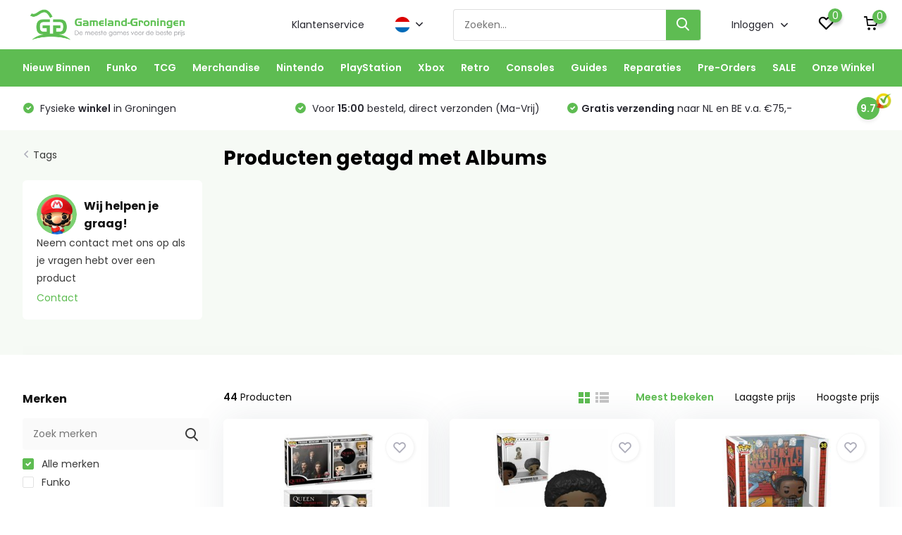

--- FILE ---
content_type: text/html;charset=utf-8
request_url: https://www.gameland-groningen.nl/nl/tags/albums/
body_size: 45924
content:
<!doctype html>
<html lang="nl" class="">
	<head>
            <meta charset="utf-8"/>
<!-- [START] 'blocks/head.rain' -->
<!--

  (c) 2008-2026 Lightspeed Netherlands B.V.
  http://www.lightspeedhq.com
  Generated: 29-01-2026 @ 21:10:24

-->
<link rel="canonical" href="https://www.gameland-groningen.nl/nl/tags/albums/"/>
<link rel="next" href="https://www.gameland-groningen.nl/nl/tags/albums/page2.html"/>
<link rel="alternate" href="https://www.gameland-groningen.nl/nl/index.rss" type="application/rss+xml" title="Nieuwe producten"/>
<meta name="robots" content="noodp,noydir"/>
<meta name="google-site-verification" content="jmbIWEbUtCa4ri-s0TgsWYws7noPv_9VMoOpcZHsTxo"/>
<meta name="google-site-verification" content="QEvW190PqLb6TluadCu8afKxosOKMSlOVnkEaa-EC20"/>
<meta name="google-site-verification" content="HuPtu8EKJ0se3MyHYhtHAoH5U0FTkZ9vmAOag21R8Oc"/>
<meta property="og:url" content="https://www.gameland-groningen.nl/nl/tags/albums/?source=facebook"/>
<meta property="og:site_name" content="Gameland-Groningen"/>
<meta property="og:title" content="Albums"/>
<meta property="og:description" content="Wij zijn een gameshop waar je voor scherpe prijzen je (retro) Games, Consoles, Accessoires, Funko Pops, Merchandise &amp; Kleding kunt kopen."/>
<script>
(function(w,d,s,l,i){w[l]=w[l]||[];w[l].push({'gtm.start':
new Date().getTime(),event:'gtm.js'});var f=d.getElementsByTagName(s)[0],
j=d.createElement(s),dl=l!='dataLayer'?'&l='+l:'';j.async=true;j.src=
'https://www.googletagmanager.com/gtm.js?id='+i+dl;f.parentNode.insertBefore(j,f);
})(window,document,'script','dataLayer','GTM-WHV5JSK');
</script>
<script src="https://app.dmws.plus/shop-assets/235733/dmws-plus-loader.js?id=1cd116aca71449a60272519be6e907c0"></script>
<!--[if lt IE 9]>
<script src="https://cdn.webshopapp.com/assets/html5shiv.js?2025-02-20"></script>
<![endif]-->
<!-- [END] 'blocks/head.rain' -->
		<meta http-equiv="x-ua-compatible" content="ie=edge">
		<title>Albums - Gameland-Groningen</title>
		<meta name="description" content="Wij zijn een gameshop waar je voor scherpe prijzen je (retro) Games, Consoles, Accessoires, Funko Pops, Merchandise &amp; Kleding kunt kopen.">
		<meta name="keywords" content="Albums, Games Groningen, Consoles Groningen, Merchandise Groningen, PS3 Groningen, PlayStation Groningen, Xbox Groningen, Atari Groningen, Sega Groningen, Xbox 360 Groningen, Xbox One Groningen, PlayStation 1 Groningen, PS2 Groningen, Mega Drive Gron">
		<meta name="theme-color" content="#ffffff">
		<meta name="MobileOptimized" content="320">
		<meta name="HandheldFriendly" content="true">
		<meta name="viewport" content="width=device-width, initial-scale=1, initial-scale=1, minimum-scale=1, maximum-scale=1, user-scalable=no">
		<meta name="author" content="https://www.dmws.nl/">
		
		<link rel="preconnect" href="https://fonts.googleapis.com">
		<link rel="dns-prefetch" href="https://fonts.googleapis.com">
				<link rel="preconnect" href="//cdn.webshopapp.com/">
		<link rel="dns-prefetch" href="//cdn.webshopapp.com/">
    
    		<link rel="preload" href="https://fonts.googleapis.com/css?family=Poppins:300,400,500,600,700,800,900%7CPoppins:300,400,500,600,700,800,900&display=swap" as="style">
    <link rel="preload" href="https://cdn.webshopapp.com/shops/235733/themes/179403/assets/owl-carousel-min.css?20260126110852" as="style">
    <link rel="preload" href="https://cdn.webshopapp.com/shops/235733/themes/179403/assets/fancybox.css?20260126110852" as="style">
    <link rel="preload" href="https://cdn.webshopapp.com/shops/235733/themes/179403/assets/icomoon.css?20260126110852" as="style">
    <link rel="preload" href="https://cdn.webshopapp.com/shops/235733/themes/179403/assets/compete.css?20260126110852" as="style">
    <link rel="preload" href="https://cdn.webshopapp.com/shops/235733/themes/179403/assets/custom.css?20260126110852" as="style">
    
    <link rel="preload" href="https://cdn.webshopapp.com/shops/235733/themes/179403/assets/jquery-3-4-1-min.js?20260126110852" as="script">
    <link rel="preload" href="https://cdn.webshopapp.com/shops/235733/themes/179403/assets/jquery-ui.js?20260126110852" as="script">
    <link rel="preload" href="https://cdn.webshopapp.com/shops/235733/themes/179403/assets/js-cookie-min.js?20260126110852" as="script">
    <link rel="preload" href="https://cdn.webshopapp.com/shops/235733/themes/179403/assets/owl-carousel-min.js?20260126110852" as="script">
    <link rel="preload" href="https://cdn.webshopapp.com/shops/235733/themes/179403/assets/fancybox.js?20260126110852" as="script">
    <link rel="preload" href="https://cdn.webshopapp.com/shops/235733/themes/179403/assets/lazyload.js?20260126110852" as="script">
    <link rel="preload" href="https://cdn.webshopapp.com/assets/gui.js?2025-02-20" as="script">
    <link rel="preload" href="https://cdn.webshopapp.com/shops/235733/themes/179403/assets/script.js?20260126110852" as="script">
    <link rel="preload" href="https://cdn.webshopapp.com/shops/235733/themes/179403/assets/custom.js?20260126110852" as="script">
        
    <link href="https://fonts.googleapis.com/css?family=Poppins:300,400,500,600,700,800,900%7CPoppins:300,400,500,600,700,800,900&display=swap" rel="stylesheet" type="text/css">
    <link rel="stylesheet" href="https://cdn.webshopapp.com/shops/235733/themes/179403/assets/owl-carousel-min.css?20260126110852" type="text/css">
    <link rel="stylesheet" href="https://cdn.webshopapp.com/shops/235733/themes/179403/assets/fancybox.css?20260126110852" type="text/css">
    <link rel="stylesheet" href="https://cdn.webshopapp.com/shops/235733/themes/179403/assets/icomoon.css?20260126110852" type="text/css">
    <link rel="stylesheet" href="https://cdn.webshopapp.com/shops/235733/themes/179403/assets/compete.css?20260126110852" type="text/css">
    <link rel="stylesheet" href="https://cdn.webshopapp.com/shops/235733/themes/179403/assets/custom.css?20260126110852" type="text/css">
    
    <script src="https://cdn.webshopapp.com/shops/235733/themes/179403/assets/jquery-3-4-1-min.js?20260126110852"></script>

		<link rel="icon" type="image/x-icon" href="https://cdn.webshopapp.com/shops/235733/themes/179403/v/1232674/assets/favicon.ico?20220408113124">
		<link rel="apple-touch-icon" href="https://cdn.webshopapp.com/shops/235733/themes/179403/v/1232674/assets/favicon.ico?20220408113124">
    
    <meta name="msapplication-config" content="https://cdn.webshopapp.com/shops/235733/themes/179403/assets/browserconfig.xml?20260126110852">
<meta property="og:title" content="Albums">
<meta property="og:type" content="website"> 
<meta property="og:site_name" content="Gameland-Groningen">
<meta property="og:url" content="https://www.gameland-groningen.nl/">
<meta property="og:image" content="https://cdn.webshopapp.com/shops/235733/themes/179403/v/1232691/assets/big-block-bg.jpg?20220408113124">
<meta name="twitter:title" content="Albums">
<meta name="twitter:description" content="Wij zijn een gameshop waar je voor scherpe prijzen je (retro) Games, Consoles, Accessoires, Funko Pops, Merchandise &amp; Kleding kunt kopen.">
<meta name="twitter:site" content="Gameland-Groningen">
<meta name="twitter:card" content="https://cdn.webshopapp.com/shops/235733/themes/179403/v/1232674/assets/logo.png?20220408113124">
<meta name="twitter:image" content="https://cdn.webshopapp.com/shops/235733/themes/179403/v/1232691/assets/big-block-bg.jpg?20220408113124">
<script type="application/ld+json">
  [
        {
      "@context": "http://schema.org/",
      "@type": "Organization",
      "url": "https://www.gameland-groningen.nl/",
      "name": "Gameland-Groningen",
      "legalName": "Gameland-Groningen",
      "description": "Wij zijn een gameshop waar je voor scherpe prijzen je (retro) Games, Consoles, Accessoires, Funko Pops, Merchandise &amp; Kleding kunt kopen.",
      "logo": "https://cdn.webshopapp.com/shops/235733/themes/179403/v/1232674/assets/logo.png?20220408113124",
      "image": "https://cdn.webshopapp.com/shops/235733/themes/179403/v/1232691/assets/big-block-bg.jpg?20220408113124",
      "contactPoint": {
        "@type": "ContactPoint",
        "contactType": "Customer service",
        "telephone": "06 - 182 72 537"
      },
      "address": {
        "@type": "PostalAddress",
        "streetAddress": "Steentilstraat 35",
        "addressLocality": "Nederland",
        "postalCode": "9711GK Groningen",
        "addressCountry": "NL"
      }
      ,
      "aggregateRating": {
          "@type": "AggregateRating",
          "bestRating": "10",          "worstRating": "1",
          "ratingValue": "9.7",          "reviewCount": "874",          "url":"https://www.kiyoh.com/reviews/1042117/gameland-groningen?from=widget&amp;lang=nl"
      }
         
    },
    { 
      "@context": "http://schema.org", 
      "@type": "WebSite", 
      "url": "https://www.gameland-groningen.nl/", 
      "name": "Gameland-Groningen",
      "description": "Wij zijn een gameshop waar je voor scherpe prijzen je (retro) Games, Consoles, Accessoires, Funko Pops, Merchandise &amp; Kleding kunt kopen.",
      "author": [
        {
          "@type": "Organization",
          "url": "https://www.dmws.nl/",
          "name": "DMWS B.V.",
          "address": {
            "@type": "PostalAddress",
            "streetAddress": "Klokgebouw 195 (Strijp-S)",
            "addressLocality": "Eindhoven",
            "addressRegion": "NB",
            "postalCode": "5617 AB",
            "addressCountry": "NL"
          }
        }
      ]
    }
  ]
</script>    
	</head>
	<body>
    <ul class="hidden-data hidden"><li>235733</li><li>179403</li><li>ja</li><li>nl</li><li>live</li><li>info//gameland-groningen/nl</li><li>https://www.gameland-groningen.nl/nl/</li></ul><header id="top" class="scroll-active"><div class="top-wrap fixed default"><section class="main pos-r"><div class="container pos-r"><div class="d-flex align-center justify-between"><div class="d-flex align-center"><div id="mobile-menu-btn" class="d-none show-1000"><div class="hamburger"><span></span><span></span><span></span><span></span></div></div><a href="https://www.gameland-groningen.nl/nl/account/login/" class="hidden show-575-flex"><i class="icon-login"></i></a><div id="logo" class="d-flex align-center"><a href="https://www.gameland-groningen.nl/nl/" accesskey="h"><img class="hide-1000 desktop-logo" src="https://cdn.webshopapp.com/shops/235733/themes/179403/v/1232674/assets/logo.png?20220408113124" alt="Gameland-Groningen" height="70" width="" /><img class="d-none show-1000 mobile-logo" src="https://cdn.webshopapp.com/shops/235733/themes/179403/v/1232674/assets/logo-mobile.png?20220408113124" alt="Gameland-Groningen" height="70" width="" /></a></div></div><div class="d-flex align-center justify-end top-nav"><a href="/service/" class="hide-1000">Klantenservice</a><div class="lang with-drop list hide-768"><div class="current"><img class="lazy" src="https://cdn.webshopapp.com/shops/235733/themes/179403/assets/lazy-preload.jpg?20260126110852" data-src="https://cdn.webshopapp.com/shops/235733/themes/179403/assets/flag-nl.svg?20260126110852" alt="Nederlands" width="22" height="22"><span><i class="icon-arrow-down"></i></span></div><div class="dropdown"><ul><li><a title="Nederlands" lang="nl" href="https://www.gameland-groningen.nl/nl/tags/albums"><img class="lazy" src="https://cdn.webshopapp.com/shops/235733/themes/179403/assets/lazy-preload.jpg?20260126110852" data-src="https://cdn.webshopapp.com/shops/235733/themes/179403/assets/flag-nl.svg?20260126110852" alt="Nederlands" width="18" height="18"><span>Nederlands</span></a></li><li><a title="English" lang="en" href="https://www.gameland-groningen.nl/en/tags/albums"><img class="lazy" src="https://cdn.webshopapp.com/shops/235733/themes/179403/assets/lazy-preload.jpg?20260126110852" data-src="https://cdn.webshopapp.com/shops/235733/themes/179403/assets/flag-en.svg?20260126110852" alt="English" width="18" height="18"><span>English</span></a></li></ul></div></div><div id="showSearch" class="hide-575"><input type="search" value="" placeholder="Zoeken..."><button type="submit" title="Zoeken" disabled="disabled"><i class="icon-search"></i></button></div><div class="login with-drop hide-575"><a href="https://www.gameland-groningen.nl/nl/account/login/"><span>Inloggen <i class="icon-arrow-down"></i></span></a><div class="dropdown"><form method="post" id="formLogin" action="https://www.gameland-groningen.nl/nl/account/loginPost/?return=https://www.gameland-groningen.nl/nl/tags/albums/"><h3>Inloggen</h3><p>Maak bestellen nóg makkelijker!</p><div><label for="formLoginEmail">E-mailadres<span class="c-negatives">*</span></label><input type="email" id="formLoginEmail" name="email" placeholder="E-mailadres" autocomplete='email' tabindex=1 required></div><div><label for="formLoginPassword">Wachtwoord</label><a href="https://www.gameland-groningen.nl/nl/account/password/" class="forgot" tabindex=6>Wachtwoord vergeten?</a><input type="password" id="formLoginPassword" name="password" placeholder="Wachtwoord" autocomplete="current-password" tabindex=2 required></div><div><input type="hidden" name="key" value="5bc345490e1a698d9b6237b5357490ae" /><input type="hidden" name="type" value="login" /><button type="submit" onclick="$('#formLogin').submit(); return false;" class="btn" tabindex=3>Inloggen</button></div></form><div><p class="register">Nog geen account? <a href="https://www.gameland-groningen.nl/nl/account/register/" tabindex=5>Account aanmaken</a></p></div></div></div><div class="favorites"><a href="https://www.gameland-groningen.nl/nl/account/wishlist/" class="count"><span class="items" data-wishlist-items="">0</span><i class="icon-wishlist"></i></a></div><div class="cart with-drop"><a href="https://www.gameland-groningen.nl/nl/cart/" class="count"><span>0</span><i class="icon-cart"></i></a><div class="dropdown"><h3>Winkelwagen</h3><i class="icon-close hidden show-575"></i><p>Uw winkelwagen is leeg</p></div></div></div></div></div><div class="search-autocomplete"><div id="searchExpanded"><div class="container pos-r d-flex align-center"><form action="https://www.gameland-groningen.nl/nl/search/" method="get" id="formSearch"  class="search-form d-flex align-center"  data-search-type="desktop"><span onclick="$(this).closest('form').submit();" title="Zoeken" class="search-icon"><i class="icon-search"></i></span><input type="text" name="q" autocomplete="off"  value="" placeholder="Zoeken" class="standard-input" data-input="desktop"/></form><div class="close hide-575">Sluiten</div></div><div class="overlay hide-575"></div></div><div class="container pos-r"><div id="searchResults" class="results-wrap with-filter with-cats" data-search-type="desktop"><div class="close"><i class="icon-close"></i></div><h4>Categorieën</h4><div class="categories hidden"><ul class="d-flex"></ul></div><div class="d-flex justify-between"><div class="filter-scroll-wrap"><div class="filter-scroll"><div class="subtitle title-font">Filters</div><form data-search-type="desktop"><div class="filter-boxes"><div class="filter-wrap sort"><select name="sort" class="custom-select"></select></div></div><div class="filter-boxes custom-filters"></div></form></div></div><ul class="search-products products-livesearch"></ul></div><div class="more"><a href="#" class="btn accent">Bekijk alle resultaten <span>(0)</span></a></div></div></div></div></section><section id="menu" class="hide-1000 megamenu"><div class="container"><nav class="menu"><ul class="d-flex align-center"><li class="item has-children"><a class="itemLink" href="https://www.gameland-groningen.nl/nl/nieuw-binnen/" title="Nieuw Binnen">Nieuw Binnen</a><ul class="subnav"><li class="subitem"><a class="subitemLink " href="https://www.gameland-groningen.nl/nl/nieuw-binnen/29-januari/" title="29 Januari">29 Januari</a></li><li class="subitem"><a class="subitemLink " href="https://www.gameland-groningen.nl/nl/nieuw-binnen/23-januari/" title="23 Januari">23 Januari</a></li><li class="subitem"><a class="subitemLink " href="https://www.gameland-groningen.nl/nl/nieuw-binnen/19-januari/" title="19 Januari">19 Januari</a></li><li class="subitem"><a class="subitemLink " href="https://www.gameland-groningen.nl/nl/nieuw-binnen/14-januari/" title="14 Januari">14 Januari</a></li><li class="subitem"><a class="subitemLink " href="https://www.gameland-groningen.nl/nl/nieuw-binnen/30-december/" title="30 December">30 December</a></li><li class="subitem"><a class="subitemLink " href="https://www.gameland-groningen.nl/nl/nieuw-binnen/23-december/" title="23 December">23 December</a></li></ul></li><li class="item has-children"><a class="itemLink" href="https://www.gameland-groningen.nl/nl/funko/" title="Funko">Funko</a><ul class="subnav"><li class="subitem"><a class="subitemLink " href="https://www.gameland-groningen.nl/nl/funko/nieuw-binnen/" title="Nieuw Binnen">Nieuw Binnen</a></li><li class="subitem has-children"><a class="subitemLink " href="https://www.gameland-groningen.nl/nl/funko/anime-funko/" title="Anime Funko">Anime Funko</a><ul class="subsubnav"><li class="subitem"><a class="subitemLink" href="https://www.gameland-groningen.nl/nl/funko/anime-funko/avatar/" title="Avatar">Avatar</a></li><li class="subitem"><a class="subitemLink" href="https://www.gameland-groningen.nl/nl/funko/anime-funko/chainsaw-man/" title="Chainsaw Man">Chainsaw Man</a></li><li class="subitem"><a class="subitemLink" href="https://www.gameland-groningen.nl/nl/funko/anime-funko/demon-slayer/" title="Demon Slayer">Demon Slayer</a></li><li class="subitem"><a class="subitemLink" href="https://www.gameland-groningen.nl/nl/funko/anime-funko/dragon-ball/" title="Dragon Ball">Dragon Ball</a></li><li><a href="https://www.gameland-groningen.nl/nl/funko/anime-funko/" class="more">Bekijk alles</a></li></ul></li><li class="subitem has-children"><a class="subitemLink " href="https://www.gameland-groningen.nl/nl/funko/games-funko/" title="Games Funko">Games Funko</a><ul class="subsubnav"><li class="subitem"><a class="subitemLink" href="https://www.gameland-groningen.nl/nl/funko/games-funko/magic-the-gathering/" title="Magic The Gathering">Magic The Gathering</a></li><li class="subitem"><a class="subitemLink" href="https://www.gameland-groningen.nl/nl/funko/games-funko/pokemon/" title="Pokemon">Pokemon</a></li><li class="subitem"><a class="subitemLink" href="https://www.gameland-groningen.nl/nl/funko/games-funko/sonic/" title="Sonic">Sonic</a></li></ul></li><li class="subitem has-children"><a class="subitemLink " href="https://www.gameland-groningen.nl/nl/funko/marvel-funko/" title="Marvel Funko">Marvel Funko</a><ul class="subsubnav"><li class="subitem"><a class="subitemLink" href="https://www.gameland-groningen.nl/nl/funko/marvel-funko/avengers/" title="Avengers">Avengers</a></li><li class="subitem"><a class="subitemLink" href="https://www.gameland-groningen.nl/nl/funko/marvel-funko/captain-america/" title="Captain America">Captain America</a></li><li class="subitem"><a class="subitemLink" href="https://www.gameland-groningen.nl/nl/funko/marvel-funko/captain-marvel/" title="Captain Marvel">Captain Marvel</a></li><li class="subitem"><a class="subitemLink" href="https://www.gameland-groningen.nl/nl/funko/marvel-funko/deadpool/" title="Deadpool">Deadpool</a></li><li><a href="https://www.gameland-groningen.nl/nl/funko/marvel-funko/" class="more">Bekijk alles</a></li></ul></li><li class="subitem has-children"><a class="subitemLink " href="https://www.gameland-groningen.nl/nl/funko/movies-funko/" title="Movies Funko">Movies Funko</a><ul class="subsubnav"><li class="subitem"><a class="subitemLink" href="https://www.gameland-groningen.nl/nl/funko/movies-funko/avatar/" title="Avatar">Avatar</a></li><li class="subitem"><a class="subitemLink" href="https://www.gameland-groningen.nl/nl/funko/movies-funko/beetlejuice/" title="Beetlejuice">Beetlejuice</a></li><li class="subitem"><a class="subitemLink" href="https://www.gameland-groningen.nl/nl/funko/movies-funko/black-adam/" title="Black Adam">Black Adam</a></li><li class="subitem"><a class="subitemLink" href="https://www.gameland-groningen.nl/nl/funko/movies-funko/dumb-and-dumber/" title="Dumb and Dumber">Dumb and Dumber</a></li><li><a href="https://www.gameland-groningen.nl/nl/funko/movies-funko/" class="more">Bekijk alles</a></li></ul></li><li class="subitem has-children"><a class="subitemLink " href="https://www.gameland-groningen.nl/nl/funko/rocks-funko/" title="Rocks Funko">Rocks Funko</a><ul class="subsubnav"><li class="subitem"><a class="subitemLink" href="https://www.gameland-groningen.nl/nl/funko/rocks-funko/bts/" title="BTS">BTS</a></li><li class="subitem"><a class="subitemLink" href="https://www.gameland-groningen.nl/nl/funko/rocks-funko/elvis-presley/" title="Elvis Presley">Elvis Presley</a></li><li class="subitem"><a class="subitemLink" href="https://www.gameland-groningen.nl/nl/funko/rocks-funko/lil-wayne/" title="Lil Wayne">Lil Wayne</a></li><li class="subitem"><a class="subitemLink" href="https://www.gameland-groningen.nl/nl/funko/rocks-funko/michael-jackson/" title="Michael Jackson">Michael Jackson</a></li><li><a href="https://www.gameland-groningen.nl/nl/funko/rocks-funko/" class="more">Bekijk alles</a></li></ul></li><li class="subitem has-children"><a class="subitemLink " href="https://www.gameland-groningen.nl/nl/funko/star-wars-funko/" title="Star Wars Funko">Star Wars Funko</a><ul class="subsubnav"><li class="subitem"><a class="subitemLink" href="https://www.gameland-groningen.nl/nl/funko/star-wars-funko/boba-fett/" title="Boba Fett">Boba Fett</a></li><li class="subitem"><a class="subitemLink" href="https://www.gameland-groningen.nl/nl/funko/star-wars-funko/obi-wan-kenobi/" title="Obi-Wan Kenobi">Obi-Wan Kenobi</a></li><li class="subitem"><a class="subitemLink" href="https://www.gameland-groningen.nl/nl/funko/star-wars-funko/the-book-of-boba-fett/" title="The Book of Boba Fett">The Book of Boba Fett</a></li><li class="subitem"><a class="subitemLink" href="https://www.gameland-groningen.nl/nl/funko/star-wars-funko/the-mandalorian/" title="The Mandalorian">The Mandalorian</a></li></ul></li><li class="subitem has-children"><a class="subitemLink " href="https://www.gameland-groningen.nl/nl/funko/television-funko/" title="Television Funko">Television Funko</a><ul class="subsubnav"><li class="subitem"><a class="subitemLink" href="https://www.gameland-groningen.nl/nl/funko/television-funko/friends/" title="Friends">Friends</a></li><li class="subitem"><a class="subitemLink" href="https://www.gameland-groningen.nl/nl/funko/television-funko/game-of-thrones/" title="Game of Thrones">Game of Thrones</a></li><li class="subitem"><a class="subitemLink" href="https://www.gameland-groningen.nl/nl/funko/television-funko/peaky-blinders/" title="Peaky Blinders">Peaky Blinders</a></li><li class="subitem"><a class="subitemLink" href="https://www.gameland-groningen.nl/nl/funko/television-funko/power-rangers/" title="Power Rangers">Power Rangers</a></li><li><a href="https://www.gameland-groningen.nl/nl/funko/television-funko/" class="more">Bekijk alles</a></li></ul></li><li class="subitem has-children"><a class="subitemLink " href="https://www.gameland-groningen.nl/nl/funko/heroes-funko/" title="Heroes Funko">Heroes Funko</a><ul class="subsubnav"><li class="subitem"><a class="subitemLink" href="https://www.gameland-groningen.nl/nl/funko/heroes-funko/batman/" title="Batman">Batman</a></li><li class="subitem"><a class="subitemLink" href="https://www.gameland-groningen.nl/nl/funko/heroes-funko/harley-quinn/" title="Harley Quinn">Harley Quinn</a></li><li class="subitem"><a class="subitemLink" href="https://www.gameland-groningen.nl/nl/funko/heroes-funko/superman/" title="Superman">Superman</a></li><li class="subitem"><a class="subitemLink" href="https://www.gameland-groningen.nl/nl/funko/heroes-funko/the-flash/" title="The Flash">The Flash</a></li><li><a href="https://www.gameland-groningen.nl/nl/funko/heroes-funko/" class="more">Bekijk alles</a></li></ul></li><li class="subitem has-children"><a class="subitemLink " href="https://www.gameland-groningen.nl/nl/funko/disney-funko/" title="Disney Funko">Disney Funko</a><ul class="subsubnav"><li class="subitem"><a class="subitemLink" href="https://www.gameland-groningen.nl/nl/funko/disney-funko/lilo-stitch/" title="Lilo &amp; Stitch">Lilo &amp; Stitch</a></li><li class="subitem"><a class="subitemLink" href="https://www.gameland-groningen.nl/nl/funko/disney-funko/pinocchio/" title="Pinocchio">Pinocchio</a></li><li class="subitem"><a class="subitemLink" href="https://www.gameland-groningen.nl/nl/funko/disney-funko/winnie-the-pooh/" title="Winnie the Pooh">Winnie the Pooh</a></li><li class="subitem"><a class="subitemLink" href="https://www.gameland-groningen.nl/nl/funko/disney-funko/the-sword-in-the-stone/" title="The Sword in the Stone">The Sword in the Stone</a></li></ul></li><li class="subitem has-children"><a class="subitemLink " href="https://www.gameland-groningen.nl/nl/funko/retro-toys-funko/" title="Retro Toys Funko">Retro Toys Funko</a><ul class="subsubnav"><li class="subitem"><a class="subitemLink" href="https://www.gameland-groningen.nl/nl/funko/retro-toys-funko/candy-land/" title="Candy Land ">Candy Land </a></li><li class="subitem"><a class="subitemLink" href="https://www.gameland-groningen.nl/nl/funko/retro-toys-funko/masters-of-the-universe/" title="Masters of the Universe">Masters of the Universe</a></li><li class="subitem"><a class="subitemLink" href="https://www.gameland-groningen.nl/nl/funko/retro-toys-funko/transformers/" title="Transformers">Transformers</a></li></ul></li><li class="subitem"><a class="subitemLink " href="https://www.gameland-groningen.nl/nl/funko/albums-funko/" title="Albums Funko">Albums Funko</a></li><li class="subitem"><a class="subitemLink " href="https://www.gameland-groningen.nl/nl/funko/icons-funko/" title="Icons Funko">Icons Funko</a></li><li class="subitem"><a class="subitemLink " href="https://www.gameland-groningen.nl/nl/funko/sport-funko/" title="Sport Funko">Sport Funko</a></li><li class="subitem"><a class="subitemLink " href="https://www.gameland-groningen.nl/nl/funko/funko-sale/" title="Funko SALE">Funko SALE</a></li><li class="subitem"><a class="subitemLink " href="https://www.gameland-groningen.nl/nl/funko/funko-pocket-pop/" title="Funko Pocket Pop">Funko Pocket Pop</a></li><li class="subitem"><a class="subitemLink " href="https://www.gameland-groningen.nl/nl/funko/comic-cover/" title="Comic Cover">Comic Cover</a></li><li class="subitem"><a class="subitemLink " href="https://www.gameland-groningen.nl/nl/funko/pre-orders/" title="Pre-Orders">Pre-Orders</a></li><li class="subitem"><a class="subitemLink " href="https://www.gameland-groningen.nl/nl/funko/funko-advent-calendars/" title="Funko Advent Calendars">Funko Advent Calendars</a></li><li class="subitem"><a class="subitemLink " href="https://www.gameland-groningen.nl/nl/funko/vinyl-gold/" title="Vinyl Gold">Vinyl Gold</a></li></ul></li><li class="item has-children"><a class="itemLink" href="https://www.gameland-groningen.nl/nl/tcg/" title="TCG">TCG</a><ul class="subnav"><li class="subitem"><a class="subitemLink " href="https://www.gameland-groningen.nl/nl/tcg/pokemon-tcg/" title="Pokemon TCG">Pokemon TCG</a></li><li class="subitem"><a class="subitemLink " href="https://www.gameland-groningen.nl/nl/tcg/disney-lorcana-tcg/" title="Disney Lorcana TCG">Disney Lorcana TCG</a></li><li class="subitem"><a class="subitemLink " href="https://www.gameland-groningen.nl/nl/tcg/magic-the-gathering-tcg/" title="Magic the Gathering TCG">Magic the Gathering TCG</a></li><li class="subitem"><a class="subitemLink " href="https://www.gameland-groningen.nl/nl/tcg/panini-fifa-365-adrenalyn-xl/" title="Panini FIFA 365 Adrenalyn XL">Panini FIFA 365 Adrenalyn XL</a></li><li class="subitem"><a class="subitemLink " href="https://www.gameland-groningen.nl/nl/tcg/star-wars-unlimited-tcg/" title="Star Wars Unlimited TCG">Star Wars Unlimited TCG</a></li><li class="subitem"><a class="subitemLink " href="https://www.gameland-groningen.nl/nl/tcg/yu-gi-oh-tcg/" title="Yu-Gi-Oh TCG">Yu-Gi-Oh TCG</a></li></ul></li><li class="item has-children"><a class="itemLink" href="https://www.gameland-groningen.nl/nl/merchandise/" title="Merchandise">Merchandise</a><ul class="subnav"><li class="subitem"><a class="subitemLink " href="https://www.gameland-groningen.nl/nl/merchandise/disney/" title="Disney">Disney</a></li><li class="subitem"><a class="subitemLink " href="https://www.gameland-groningen.nl/nl/merchandise/harry-potter/" title="Harry Potter">Harry Potter</a></li><li class="subitem"><a class="subitemLink " href="https://www.gameland-groningen.nl/nl/merchandise/marvel/" title="Marvel">Marvel</a></li><li class="subitem"><a class="subitemLink " href="https://www.gameland-groningen.nl/nl/merchandise/minecraft/" title="Minecraft">Minecraft</a></li><li class="subitem"><a class="subitemLink " href="https://www.gameland-groningen.nl/nl/merchandise/pokemon/" title="Pokemon">Pokemon</a></li><li class="subitem"><a class="subitemLink " href="https://www.gameland-groningen.nl/nl/merchandise/sonic/" title="Sonic">Sonic</a></li><li class="subitem"><a class="subitemLink " href="https://www.gameland-groningen.nl/nl/merchandise/star-wars/" title="Star Wars">Star Wars</a></li><li class="subitem"><a class="subitemLink " href="https://www.gameland-groningen.nl/nl/merchandise/super-mario/" title="Super Mario">Super Mario</a></li><li class="subitem"><a class="subitemLink " href="https://www.gameland-groningen.nl/nl/merchandise/the-lord-of-the-rings/" title="The Lord of the Rings">The Lord of the Rings</a></li><li class="subitem"><a class="subitemLink " href="https://www.gameland-groningen.nl/nl/merchandise/beddengoed-kussens/" title="Beddengoed &amp; Kussens">Beddengoed &amp; Kussens</a></li><li class="subitem"><a class="subitemLink " href="https://www.gameland-groningen.nl/nl/merchandise/bordspellen-puzzels/" title="Bordspellen &amp; Puzzels">Bordspellen &amp; Puzzels</a></li><li class="subitem"><a class="subitemLink " href="https://www.gameland-groningen.nl/nl/merchandise/cable-guys/" title="Cable Guys">Cable Guys</a></li><li class="subitem"><a class="subitemLink " href="https://www.gameland-groningen.nl/nl/merchandise/disney-infinity/" title="Disney Infinity">Disney Infinity</a></li><li class="subitem"><a class="subitemLink " href="https://www.gameland-groningen.nl/nl/merchandise/figuren-statues/" title="Figuren &amp; Statues">Figuren &amp; Statues</a></li><li class="subitem"><a class="subitemLink " href="https://www.gameland-groningen.nl/nl/merchandise/gadgets/" title="Gadgets">Gadgets</a></li><li class="subitem"><a class="subitemLink " href="https://www.gameland-groningen.nl/nl/merchandise/kleding/" title="Kleding">Kleding</a></li><li class="subitem"><a class="subitemLink " href="https://www.gameland-groningen.nl/nl/merchandise/knuffels/" title="Knuffels">Knuffels</a></li><li class="subitem"><a class="subitemLink " href="https://www.gameland-groningen.nl/nl/merchandise/mokken/" title="Mokken">Mokken</a></li><li class="subitem"><a class="subitemLink " href="https://www.gameland-groningen.nl/nl/merchandise/pen-toppers/" title="Pen Toppers">Pen Toppers</a></li><li class="subitem"><a class="subitemLink " href="https://www.gameland-groningen.nl/nl/merchandise/schilderijen-posters/" title="Schilderijen &amp; Posters">Schilderijen &amp; Posters</a></li><li class="subitem"><a class="subitemLink " href="https://www.gameland-groningen.nl/nl/merchandise/sleutelhangers/" title="Sleutelhangers">Sleutelhangers</a></li><li class="subitem"><a class="subitemLink " href="https://www.gameland-groningen.nl/nl/merchandise/stickers/" title="Stickers">Stickers</a></li><li class="subitem"><a class="subitemLink " href="https://www.gameland-groningen.nl/nl/merchandise/tassen/" title="Tassen">Tassen</a></li><li class="subitem"><a class="subitemLink " href="https://www.gameland-groningen.nl/nl/merchandise/verlichting/" title="Verlichting">Verlichting</a></li></ul></li><li class="item has-children"><a class="itemLink" href="https://www.gameland-groningen.nl/nl/nintendo/" title="Nintendo">Nintendo</a><ul class="subnav"><li class="subitem has-children"><a class="subitemLink " href="https://www.gameland-groningen.nl/nl/nintendo/nintendo-switch-2/" title="Nintendo Switch 2">Nintendo Switch 2</a><ul class="subsubnav"><li class="subitem"><a class="subitemLink" href="https://www.gameland-groningen.nl/nl/nintendo/nintendo-switch-2/switch-2-games/" title="Switch 2 Games">Switch 2 Games</a></li><li class="subitem"><a class="subitemLink" href="https://www.gameland-groningen.nl/nl/nintendo/nintendo-switch-2/switch-2-consoles/" title="Switch 2 Consoles">Switch 2 Consoles</a></li><li class="subitem"><a class="subitemLink" href="https://www.gameland-groningen.nl/nl/nintendo/nintendo-switch-2/switch-2-accessoires/" title="Switch 2 Accessoires">Switch 2 Accessoires</a></li></ul></li><li class="subitem has-children"><a class="subitemLink " href="https://www.gameland-groningen.nl/nl/nintendo/nintendo-switch/" title="Nintendo Switch">Nintendo Switch</a><ul class="subsubnav"><li class="subitem"><a class="subitemLink" href="https://www.gameland-groningen.nl/nl/nintendo/nintendo-switch/switch-games/" title="Switch Games">Switch Games</a></li><li class="subitem"><a class="subitemLink" href="https://www.gameland-groningen.nl/nl/nintendo/nintendo-switch/switch-consoles/" title="Switch Consoles">Switch Consoles</a></li><li class="subitem"><a class="subitemLink" href="https://www.gameland-groningen.nl/nl/nintendo/nintendo-switch/switch-accessoires/" title="Switch Accessoires">Switch Accessoires</a></li></ul></li><li class="subitem has-children"><a class="subitemLink " href="https://www.gameland-groningen.nl/nl/nintendo/nintendo-wii-u/" title="Nintendo Wii U">Nintendo Wii U</a><ul class="subsubnav"><li class="subitem"><a class="subitemLink" href="https://www.gameland-groningen.nl/nl/nintendo/nintendo-wii-u/wii-u-games/" title="Wii U Games">Wii U Games</a></li><li class="subitem"><a class="subitemLink" href="https://www.gameland-groningen.nl/nl/nintendo/nintendo-wii-u/wii-u-consoles/" title="Wii U Consoles">Wii U Consoles</a></li><li class="subitem"><a class="subitemLink" href="https://www.gameland-groningen.nl/nl/nintendo/nintendo-wii-u/wii-u-accessoires/" title="Wii U Accessoires">Wii U Accessoires</a></li></ul></li><li class="subitem has-children"><a class="subitemLink " href="https://www.gameland-groningen.nl/nl/nintendo/nintendo-wii/" title="Nintendo Wii">Nintendo Wii</a><ul class="subsubnav"><li class="subitem"><a class="subitemLink" href="https://www.gameland-groningen.nl/nl/nintendo/nintendo-wii/wii-games/" title="Wii Games">Wii Games</a></li><li class="subitem"><a class="subitemLink" href="https://www.gameland-groningen.nl/nl/nintendo/nintendo-wii/wii-consoles/" title="Wii Consoles">Wii Consoles</a></li><li class="subitem"><a class="subitemLink" href="https://www.gameland-groningen.nl/nl/nintendo/nintendo-wii/wii-accessoires/" title="Wii Accessoires">Wii Accessoires</a></li></ul></li><li class="subitem has-children"><a class="subitemLink " href="https://www.gameland-groningen.nl/nl/nintendo/gamecube/" title="GameCube">GameCube</a><ul class="subsubnav"><li class="subitem"><a class="subitemLink" href="https://www.gameland-groningen.nl/nl/nintendo/gamecube/gamecube-games/" title="GameCube Games">GameCube Games</a></li><li class="subitem"><a class="subitemLink" href="https://www.gameland-groningen.nl/nl/nintendo/gamecube/gamecube-consoles/" title="GameCube Consoles">GameCube Consoles</a></li><li class="subitem"><a class="subitemLink" href="https://www.gameland-groningen.nl/nl/nintendo/gamecube/gamecube-accessoires/" title="GameCube Accessoires">GameCube Accessoires</a></li><li class="subitem"><a class="subitemLink" href="https://www.gameland-groningen.nl/nl/nintendo/gamecube/gamecube-manuals/" title="GameCube Manuals">GameCube Manuals</a></li></ul></li><li class="subitem has-children"><a class="subitemLink " href="https://www.gameland-groningen.nl/nl/nintendo/nintendo-64/" title="Nintendo 64">Nintendo 64</a><ul class="subsubnav"><li class="subitem"><a class="subitemLink" href="https://www.gameland-groningen.nl/nl/nintendo/nintendo-64/n64-games/" title="N64 Games">N64 Games</a></li><li class="subitem"><a class="subitemLink" href="https://www.gameland-groningen.nl/nl/nintendo/nintendo-64/n64-consoles/" title="N64 Consoles">N64 Consoles</a></li><li class="subitem"><a class="subitemLink" href="https://www.gameland-groningen.nl/nl/nintendo/nintendo-64/n64-accessoires/" title="N64 Accessoires">N64 Accessoires</a></li><li class="subitem"><a class="subitemLink" href="https://www.gameland-groningen.nl/nl/nintendo/nintendo-64/n64-manuals/" title="N64 Manuals">N64 Manuals</a></li></ul></li><li class="subitem has-children"><a class="subitemLink " href="https://www.gameland-groningen.nl/nl/nintendo/super-nintendo/" title="Super Nintendo">Super Nintendo</a><ul class="subsubnav"><li class="subitem"><a class="subitemLink" href="https://www.gameland-groningen.nl/nl/nintendo/super-nintendo/snes-games/" title="SNES Games">SNES Games</a></li><li class="subitem"><a class="subitemLink" href="https://www.gameland-groningen.nl/nl/nintendo/super-nintendo/snes-consoles/" title="SNES Consoles">SNES Consoles</a></li><li class="subitem"><a class="subitemLink" href="https://www.gameland-groningen.nl/nl/nintendo/super-nintendo/snes-accessoires/" title="SNES Accessoires">SNES Accessoires</a></li><li class="subitem"><a class="subitemLink" href="https://www.gameland-groningen.nl/nl/nintendo/super-nintendo/snes-manuals/" title="SNES Manuals">SNES Manuals</a></li></ul></li><li class="subitem has-children"><a class="subitemLink " href="https://www.gameland-groningen.nl/nl/nintendo/nintendo-nes/" title="Nintendo NES">Nintendo NES</a><ul class="subsubnav"><li class="subitem"><a class="subitemLink" href="https://www.gameland-groningen.nl/nl/nintendo/nintendo-nes/nes-games/" title="NES Games">NES Games</a></li><li class="subitem"><a class="subitemLink" href="https://www.gameland-groningen.nl/nl/nintendo/nintendo-nes/nes-consoles/" title="NES Consoles">NES Consoles</a></li><li class="subitem"><a class="subitemLink" href="https://www.gameland-groningen.nl/nl/nintendo/nintendo-nes/nes-accessoires/" title="NES Accessoires">NES Accessoires</a></li><li class="subitem"><a class="subitemLink" href="https://www.gameland-groningen.nl/nl/nintendo/nintendo-nes/nes-manuals/" title="NES Manuals">NES Manuals</a></li></ul></li><li class="subitem has-children"><a class="subitemLink " href="https://www.gameland-groningen.nl/nl/nintendo/nintendo-3ds/" title="Nintendo 3Ds">Nintendo 3Ds</a><ul class="subsubnav"><li class="subitem"><a class="subitemLink" href="https://www.gameland-groningen.nl/nl/nintendo/nintendo-3ds/3ds-games/" title="3DS Games">3DS Games</a></li><li class="subitem"><a class="subitemLink" href="https://www.gameland-groningen.nl/nl/nintendo/nintendo-3ds/3ds-consoles/" title="3Ds Consoles">3Ds Consoles</a></li><li class="subitem"><a class="subitemLink" href="https://www.gameland-groningen.nl/nl/nintendo/nintendo-3ds/3ds-accessoires/" title="3Ds Accessoires">3Ds Accessoires</a></li><li class="subitem"><a class="subitemLink" href="https://www.gameland-groningen.nl/nl/nintendo/nintendo-3ds/3ds-manuals/" title="3Ds Manuals">3Ds Manuals</a></li></ul></li><li class="subitem has-children"><a class="subitemLink " href="https://www.gameland-groningen.nl/nl/nintendo/nintendo-ds/" title="Nintendo DS">Nintendo DS</a><ul class="subsubnav"><li class="subitem"><a class="subitemLink" href="https://www.gameland-groningen.nl/nl/nintendo/nintendo-ds/ds-games/" title="DS Games">DS Games</a></li><li class="subitem"><a class="subitemLink" href="https://www.gameland-groningen.nl/nl/nintendo/nintendo-ds/ds-consoles/" title="DS Consoles">DS Consoles</a></li><li class="subitem"><a class="subitemLink" href="https://www.gameland-groningen.nl/nl/nintendo/nintendo-ds/ds-accessoires/" title="DS Accessoires">DS Accessoires</a></li><li class="subitem"><a class="subitemLink" href="https://www.gameland-groningen.nl/nl/nintendo/nintendo-ds/ds-manuals/" title="DS Manuals">DS Manuals</a></li></ul></li><li class="subitem has-children"><a class="subitemLink " href="https://www.gameland-groningen.nl/nl/nintendo/gameboy-advance/" title="Gameboy Advance">Gameboy Advance</a><ul class="subsubnav"><li class="subitem"><a class="subitemLink" href="https://www.gameland-groningen.nl/nl/nintendo/gameboy-advance/gba-games/" title="GBA Games">GBA Games</a></li><li class="subitem"><a class="subitemLink" href="https://www.gameland-groningen.nl/nl/nintendo/gameboy-advance/gba-consoles/" title="GBA Consoles">GBA Consoles</a></li><li class="subitem"><a class="subitemLink" href="https://www.gameland-groningen.nl/nl/nintendo/gameboy-advance/gba-accessoires/" title="GBA Accessoires">GBA Accessoires</a></li><li class="subitem"><a class="subitemLink" href="https://www.gameland-groningen.nl/nl/nintendo/gameboy-advance/gba-manuals/" title="GBA Manuals">GBA Manuals</a></li></ul></li><li class="subitem has-children"><a class="subitemLink " href="https://www.gameland-groningen.nl/nl/nintendo/gameboy-color/" title="Gameboy Color">Gameboy Color</a><ul class="subsubnav"><li class="subitem"><a class="subitemLink" href="https://www.gameland-groningen.nl/nl/nintendo/gameboy-color/gbc-games/" title="GBC Games">GBC Games</a></li><li class="subitem"><a class="subitemLink" href="https://www.gameland-groningen.nl/nl/nintendo/gameboy-color/gbc-consoles/" title="GBC Consoles">GBC Consoles</a></li><li class="subitem"><a class="subitemLink" href="https://www.gameland-groningen.nl/nl/nintendo/gameboy-color/gbc-accessoires/" title="GBC Accessoires">GBC Accessoires</a></li><li class="subitem"><a class="subitemLink" href="https://www.gameland-groningen.nl/nl/nintendo/gameboy-color/gbc-manuals/" title="GBC Manuals">GBC Manuals</a></li></ul></li><li class="subitem has-children"><a class="subitemLink " href="https://www.gameland-groningen.nl/nl/nintendo/gameboy/" title="Gameboy">Gameboy</a><ul class="subsubnav"><li class="subitem"><a class="subitemLink" href="https://www.gameland-groningen.nl/nl/nintendo/gameboy/gameboy-games/" title="Gameboy Games">Gameboy Games</a></li><li class="subitem"><a class="subitemLink" href="https://www.gameland-groningen.nl/nl/nintendo/gameboy/gameboy-consoles/" title="Gameboy Consoles">Gameboy Consoles</a></li><li class="subitem"><a class="subitemLink" href="https://www.gameland-groningen.nl/nl/nintendo/gameboy/gameboy-accessoires/" title="Gameboy Accessoires">Gameboy Accessoires</a></li><li class="subitem"><a class="subitemLink" href="https://www.gameland-groningen.nl/nl/nintendo/gameboy/gameboy-manuals/" title="Gameboy Manuals">Gameboy Manuals</a></li></ul></li><li class="subitem"><a class="subitemLink " href="https://www.gameland-groningen.nl/nl/nintendo/game-watch/" title="Game &amp; Watch">Game &amp; Watch</a></li></ul></li><li class="item has-children"><a class="itemLink" href="https://www.gameland-groningen.nl/nl/playstation/" title="PlayStation">PlayStation</a><ul class="subnav"><li class="subitem has-children"><a class="subitemLink " href="https://www.gameland-groningen.nl/nl/playstation/playstation-5/" title="PlayStation 5">PlayStation 5</a><ul class="subsubnav"><li class="subitem"><a class="subitemLink" href="https://www.gameland-groningen.nl/nl/playstation/playstation-5/ps5-games/" title="PS5 Games">PS5 Games</a></li><li class="subitem"><a class="subitemLink" href="https://www.gameland-groningen.nl/nl/playstation/playstation-5/ps5-consoles/" title="PS5 Consoles">PS5 Consoles</a></li><li class="subitem"><a class="subitemLink" href="https://www.gameland-groningen.nl/nl/playstation/playstation-5/ps5-accessoires/" title="PS5 Accessoires">PS5 Accessoires</a></li><li class="subitem"><a class="subitemLink" href="https://www.gameland-groningen.nl/nl/playstation/playstation-5/ps5-controllers/" title="PS5 Controllers">PS5 Controllers</a></li></ul></li><li class="subitem has-children"><a class="subitemLink " href="https://www.gameland-groningen.nl/nl/playstation/playstation-4/" title="PlayStation 4 ">PlayStation 4 </a><ul class="subsubnav"><li class="subitem"><a class="subitemLink" href="https://www.gameland-groningen.nl/nl/playstation/playstation-4/ps4-games/" title="PS4 Games">PS4 Games</a></li><li class="subitem"><a class="subitemLink" href="https://www.gameland-groningen.nl/nl/playstation/playstation-4/ps4-consoles/" title="PS4 Consoles">PS4 Consoles</a></li><li class="subitem"><a class="subitemLink" href="https://www.gameland-groningen.nl/nl/playstation/playstation-4/ps4-accessoires/" title="PS4 Accessoires">PS4 Accessoires</a></li><li class="subitem"><a class="subitemLink" href="https://www.gameland-groningen.nl/nl/playstation/playstation-4/ps4-controllers/" title="PS4 Controllers">PS4 Controllers</a></li></ul></li><li class="subitem has-children"><a class="subitemLink " href="https://www.gameland-groningen.nl/nl/playstation/playstation-3/" title="PlayStation 3">PlayStation 3</a><ul class="subsubnav"><li class="subitem"><a class="subitemLink" href="https://www.gameland-groningen.nl/nl/playstation/playstation-3/ps3-games/" title="PS3 Games">PS3 Games</a></li><li class="subitem"><a class="subitemLink" href="https://www.gameland-groningen.nl/nl/playstation/playstation-3/ps3-consoles/" title="PS3 Consoles">PS3 Consoles</a></li><li class="subitem"><a class="subitemLink" href="https://www.gameland-groningen.nl/nl/playstation/playstation-3/ps3-accessoires/" title="PS3 Accessoires">PS3 Accessoires</a></li><li class="subitem"><a class="subitemLink" href="https://www.gameland-groningen.nl/nl/playstation/playstation-3/ps3-manuals/" title="PS3 Manuals">PS3 Manuals</a></li></ul></li><li class="subitem has-children"><a class="subitemLink " href="https://www.gameland-groningen.nl/nl/playstation/playstation-2/" title="PlayStation 2">PlayStation 2</a><ul class="subsubnav"><li class="subitem"><a class="subitemLink" href="https://www.gameland-groningen.nl/nl/playstation/playstation-2/ps2-games/" title="PS2 Games">PS2 Games</a></li><li class="subitem"><a class="subitemLink" href="https://www.gameland-groningen.nl/nl/playstation/playstation-2/ps2-consoles/" title="PS2 Consoles">PS2 Consoles</a></li><li class="subitem"><a class="subitemLink" href="https://www.gameland-groningen.nl/nl/playstation/playstation-2/ps2-accessoires/" title="PS2 Accessoires">PS2 Accessoires</a></li><li class="subitem"><a class="subitemLink" href="https://www.gameland-groningen.nl/nl/playstation/playstation-2/ps2-manuals/" title="PS2 Manuals">PS2 Manuals</a></li></ul></li><li class="subitem has-children"><a class="subitemLink " href="https://www.gameland-groningen.nl/nl/playstation/playstation-1/" title="PlayStation 1">PlayStation 1</a><ul class="subsubnav"><li class="subitem"><a class="subitemLink" href="https://www.gameland-groningen.nl/nl/playstation/playstation-1/ps1-games/" title="PS1 Games">PS1 Games</a></li><li class="subitem"><a class="subitemLink" href="https://www.gameland-groningen.nl/nl/playstation/playstation-1/ps1-consoles/" title="PS1 Consoles">PS1 Consoles</a></li><li class="subitem"><a class="subitemLink" href="https://www.gameland-groningen.nl/nl/playstation/playstation-1/ps1-accessoires/" title="PS1 Accessoires">PS1 Accessoires</a></li><li class="subitem"><a class="subitemLink" href="https://www.gameland-groningen.nl/nl/playstation/playstation-1/ps1-manuals/" title="PS1 Manuals">PS1 Manuals</a></li></ul></li><li class="subitem has-children"><a class="subitemLink " href="https://www.gameland-groningen.nl/nl/playstation/ps-vita/" title="PS Vita">PS Vita</a><ul class="subsubnav"><li class="subitem"><a class="subitemLink" href="https://www.gameland-groningen.nl/nl/playstation/ps-vita/ps-vita-games/" title="PS Vita Games">PS Vita Games</a></li><li class="subitem"><a class="subitemLink" href="https://www.gameland-groningen.nl/nl/playstation/ps-vita/ps-vita-consoles/" title="PS Vita Consoles">PS Vita Consoles</a></li><li class="subitem"><a class="subitemLink" href="https://www.gameland-groningen.nl/nl/playstation/ps-vita/ps-vita-accessoires/" title="PS Vita Accessoires">PS Vita Accessoires</a></li></ul></li><li class="subitem has-children"><a class="subitemLink " href="https://www.gameland-groningen.nl/nl/playstation/psp/" title="PSP">PSP</a><ul class="subsubnav"><li class="subitem"><a class="subitemLink" href="https://www.gameland-groningen.nl/nl/playstation/psp/psp-games/" title="PSP Games">PSP Games</a></li><li class="subitem"><a class="subitemLink" href="https://www.gameland-groningen.nl/nl/playstation/psp/psp-consoles/" title="PSP Consoles">PSP Consoles</a></li><li class="subitem"><a class="subitemLink" href="https://www.gameland-groningen.nl/nl/playstation/psp/psp-manuals/" title="PSP Manuals">PSP Manuals</a></li><li class="subitem"><a class="subitemLink" href="https://www.gameland-groningen.nl/nl/playstation/psp/psp-films-music/" title="PSP Films/music">PSP Films/music</a></li></ul></li></ul></li><li class="item has-children"><a class="itemLink" href="https://www.gameland-groningen.nl/nl/xbox/" title="Xbox ">Xbox </a><ul class="subnav"><li class="subitem has-children"><a class="subitemLink " href="https://www.gameland-groningen.nl/nl/xbox/xbox-series-s-x/" title="Xbox Series S/X">Xbox Series S/X</a><ul class="subsubnav"><li class="subitem"><a class="subitemLink" href="https://www.gameland-groningen.nl/nl/xbox/xbox-series-s-x/xbox-series-x-games/" title="Xbox Series X Games">Xbox Series X Games</a></li><li class="subitem"><a class="subitemLink" href="https://www.gameland-groningen.nl/nl/xbox/xbox-series-s-x/xbox-series-s-x-consoles/" title="Xbox Series S/X Consoles">Xbox Series S/X Consoles</a></li><li class="subitem"><a class="subitemLink" href="https://www.gameland-groningen.nl/nl/xbox/xbox-series-s-x/xbox-series-s-x-accessoires/" title="Xbox Series S/X Accessoires">Xbox Series S/X Accessoires</a></li></ul></li><li class="subitem has-children"><a class="subitemLink " href="https://www.gameland-groningen.nl/nl/xbox/xbox-one/" title="Xbox One">Xbox One</a><ul class="subsubnav"><li class="subitem"><a class="subitemLink" href="https://www.gameland-groningen.nl/nl/xbox/xbox-one/xbox-one-games/" title="Xbox One Games">Xbox One Games</a></li><li class="subitem"><a class="subitemLink" href="https://www.gameland-groningen.nl/nl/xbox/xbox-one/xbox-one-consoles/" title="Xbox One Consoles">Xbox One Consoles</a></li><li class="subitem"><a class="subitemLink" href="https://www.gameland-groningen.nl/nl/xbox/xbox-one/xbox-one-accessoires/" title="Xbox One Accessoires">Xbox One Accessoires</a></li></ul></li><li class="subitem has-children"><a class="subitemLink " href="https://www.gameland-groningen.nl/nl/xbox/xbox-360/" title="Xbox 360">Xbox 360</a><ul class="subsubnav"><li class="subitem"><a class="subitemLink" href="https://www.gameland-groningen.nl/nl/xbox/xbox-360/xbox-360-games/" title="Xbox 360 Games">Xbox 360 Games</a></li><li class="subitem"><a class="subitemLink" href="https://www.gameland-groningen.nl/nl/xbox/xbox-360/xbox-360-consoles/" title="Xbox 360 Consoles">Xbox 360 Consoles</a></li><li class="subitem"><a class="subitemLink" href="https://www.gameland-groningen.nl/nl/xbox/xbox-360/xbox-360-accessoires/" title="Xbox 360 Accessoires">Xbox 360 Accessoires</a></li><li class="subitem"><a class="subitemLink" href="https://www.gameland-groningen.nl/nl/xbox/xbox-360/xbox-360-manuals/" title="Xbox 360 Manuals">Xbox 360 Manuals</a></li></ul></li><li class="subitem has-children"><a class="subitemLink " href="https://www.gameland-groningen.nl/nl/xbox/xbox-classic/" title="Xbox Classic">Xbox Classic</a><ul class="subsubnav"><li class="subitem"><a class="subitemLink" href="https://www.gameland-groningen.nl/nl/xbox/xbox-classic/xbox-games/" title="Xbox Games">Xbox Games</a></li><li class="subitem"><a class="subitemLink" href="https://www.gameland-groningen.nl/nl/xbox/xbox-classic/xbox-consoles/" title="Xbox Consoles">Xbox Consoles</a></li><li class="subitem"><a class="subitemLink" href="https://www.gameland-groningen.nl/nl/xbox/xbox-classic/xbox-accessoires/" title="Xbox Accessoires">Xbox Accessoires</a></li><li class="subitem"><a class="subitemLink" href="https://www.gameland-groningen.nl/nl/xbox/xbox-classic/xbox-manuals/" title="Xbox Manuals">Xbox Manuals</a></li></ul></li></ul></li><li class="item has-children"><a class="itemLink" href="https://www.gameland-groningen.nl/nl/retro/" title="Retro">Retro</a><ul class="subnav"><li class="subitem"><a class="subitemLink " href="https://www.gameland-groningen.nl/nl/retro/atari-2600/" title="Atari 2600">Atari 2600</a></li><li class="subitem"><a class="subitemLink " href="https://www.gameland-groningen.nl/nl/retro/atari-lynx/" title="Atari Lynx">Atari Lynx</a></li><li class="subitem"><a class="subitemLink " href="https://www.gameland-groningen.nl/nl/retro/atari-jaguar/" title="Atari Jaguar">Atari Jaguar</a></li><li class="subitem"><a class="subitemLink " href="https://www.gameland-groningen.nl/nl/retro/atari-7800/" title="Atari 7800">Atari 7800</a></li><li class="subitem"><a class="subitemLink " href="https://www.gameland-groningen.nl/nl/retro/atari-home/" title="Atari Home">Atari Home</a></li><li class="subitem"><a class="subitemLink " href="https://www.gameland-groningen.nl/nl/retro/colecovision/" title="ColecoVision">ColecoVision</a></li><li class="subitem"><a class="subitemLink " href="https://www.gameland-groningen.nl/nl/retro/msx/" title="MSX">MSX</a></li><li class="subitem"><a class="subitemLink " href="https://www.gameland-groningen.nl/nl/retro/neo-geo/" title="Neo Geo">Neo Geo</a></li><li class="subitem"><a class="subitemLink " href="https://www.gameland-groningen.nl/nl/retro/philips-cd-i/" title="Philips CD-I">Philips CD-I</a></li><li class="subitem"><a class="subitemLink " href="https://www.gameland-groningen.nl/nl/retro/sega-dreamcast/" title="Sega Dreamcast">Sega Dreamcast</a></li><li class="subitem"><a class="subitemLink " href="https://www.gameland-groningen.nl/nl/retro/sega-game-gear/" title="Sega Game Gear">Sega Game Gear</a></li><li class="subitem"><a class="subitemLink " href="https://www.gameland-groningen.nl/nl/retro/sega-master-system/" title="Sega Master System">Sega Master System</a></li><li class="subitem"><a class="subitemLink " href="https://www.gameland-groningen.nl/nl/retro/sega-mega-drive/" title="Sega Mega Drive">Sega Mega Drive</a></li><li class="subitem"><a class="subitemLink " href="https://www.gameland-groningen.nl/nl/retro/sega-saturn/" title="Sega Saturn">Sega Saturn</a></li><li class="subitem"><a class="subitemLink " href="https://www.gameland-groningen.nl/nl/retro/supervision/" title="Supervision">Supervision</a></li><li class="subitem"><a class="subitemLink " href="https://www.gameland-groningen.nl/nl/retro/videopac/" title="Videopac">Videopac</a></li><li class="subitem"><a class="subitemLink " href="https://www.gameland-groningen.nl/nl/retro/virtual-boy/" title="Virtual Boy">Virtual Boy</a></li></ul></li><li class="item"><a class="itemLink" href="https://www.gameland-groningen.nl/nl/consoles/" title="Consoles">Consoles</a></li><li class="item"><a class="itemLink" href="https://www.gameland-groningen.nl/nl/guides/" title="Guides">Guides</a></li><li class="item has-children"><a class="itemLink" href="https://www.gameland-groningen.nl/nl/reparaties/" title="Reparaties">Reparaties</a><ul class="subnav"><li class="subitem"><a class="subitemLink " href="https://www.gameland-groningen.nl/nl/reparaties/nintendo-switch/" title="Nintendo Switch">Nintendo Switch</a></li><li class="subitem"><a class="subitemLink " href="https://www.gameland-groningen.nl/nl/reparaties/joy-con/" title="Joy-Con">Joy-Con</a></li><li class="subitem"><a class="subitemLink " href="https://www.gameland-groningen.nl/nl/reparaties/playstation-5/" title="PlayStation 5">PlayStation 5</a></li><li class="subitem"><a class="subitemLink " href="https://www.gameland-groningen.nl/nl/reparaties/ps5-controller/" title="PS5 Controller">PS5 Controller</a></li><li class="subitem"><a class="subitemLink " href="https://www.gameland-groningen.nl/nl/reparaties/playstation-4/" title="PlayStation 4">PlayStation 4</a></li><li class="subitem"><a class="subitemLink " href="https://www.gameland-groningen.nl/nl/reparaties/ps4-controller/" title="PS4 Controller">PS4 Controller</a></li><li class="subitem"><a class="subitemLink " href="https://www.gameland-groningen.nl/nl/reparaties/xbox-series-x/" title="Xbox Series X">Xbox Series X</a></li><li class="subitem"><a class="subitemLink " href="https://www.gameland-groningen.nl/nl/reparaties/xbox-series-x-s-controller/" title="Xbox Series X/S Controller">Xbox Series X/S Controller</a></li><li class="subitem"><a class="subitemLink " href="https://www.gameland-groningen.nl/nl/reparaties/xbox-one/" title="Xbox One">Xbox One</a></li><li class="subitem"><a class="subitemLink " href="https://www.gameland-groningen.nl/nl/reparaties/ds-phat/" title="DS Phat">DS Phat</a></li><li class="subitem"><a class="subitemLink " href="https://www.gameland-groningen.nl/nl/reparaties/nds-lite/" title="NDS Lite">NDS Lite</a></li><li class="subitem"><a class="subitemLink " href="https://www.gameland-groningen.nl/nl/reparaties/nintendo-dsi/" title="Nintendo DSi">Nintendo DSi</a></li><li class="subitem"><a class="subitemLink " href="https://www.gameland-groningen.nl/nl/reparaties/nintendo-dsi-xl/" title="Nintendo DSi XL">Nintendo DSi XL</a></li><li class="subitem"><a class="subitemLink " href="https://www.gameland-groningen.nl/nl/reparaties/nintendo-3ds/" title="Nintendo 3Ds">Nintendo 3Ds</a></li><li class="subitem"><a class="subitemLink " href="https://www.gameland-groningen.nl/nl/reparaties/nintendo-3ds-xl/" title="Nintendo 3Ds XL">Nintendo 3Ds XL</a></li><li class="subitem"><a class="subitemLink " href="https://www.gameland-groningen.nl/nl/reparaties/nintendo-2ds/" title="Nintendo 2Ds">Nintendo 2Ds</a></li><li class="subitem"><a class="subitemLink " href="https://www.gameland-groningen.nl/nl/reparaties/gameboy/" title="Gameboy">Gameboy</a></li><li class="subitem"><a class="subitemLink " href="https://www.gameland-groningen.nl/nl/reparaties/gameboy-color/" title="Gameboy Color">Gameboy Color</a></li><li class="subitem"><a class="subitemLink " href="https://www.gameland-groningen.nl/nl/reparaties/gba/" title="GBA">GBA</a></li><li class="subitem"><a class="subitemLink " href="https://www.gameland-groningen.nl/nl/reparaties/game-gear/" title="Game Gear">Game Gear</a></li><li class="subitem"><a class="subitemLink " href="https://www.gameland-groningen.nl/nl/reparaties/nintendo-nes/" title="Nintendo NES">Nintendo NES</a></li><li class="subitem"><a class="subitemLink " href="https://www.gameland-groningen.nl/nl/reparaties/xbox/" title="Xbox">Xbox</a></li><li class="subitem"><a class="subitemLink " href="https://www.gameland-groningen.nl/nl/reparaties/xbox-360/" title="Xbox 360">Xbox 360</a></li><li class="subitem"><a class="subitemLink " href="https://www.gameland-groningen.nl/nl/reparaties/disc-reparatie/" title="Disc Reparatie">Disc Reparatie</a></li><li class="subitem"><a class="subitemLink " href="https://www.gameland-groningen.nl/nl/reparaties/pokemon-game-batterij-service/" title="Pokemon Game Batterij Service">Pokemon Game Batterij Service</a></li></ul></li><li class="item"><a class="itemLink" href="https://www.gameland-groningen.nl/nl/pre-orders/" title="Pre-Orders">Pre-Orders</a></li><li class="item"><a class="itemLink" href="https://www.gameland-groningen.nl/nl/sale/" title="SALE">SALE</a></li><li class="item"><a class="itemLink" href="https://www.gameland-groningen.nl/nl/onze-winkel/" title="Onze Winkel">Onze Winkel</a></li></ul></nav></div></section><div id="mobileMenu" class="hide"><div class="wrap"><ul><li class="all hidden"><a href="#"><i class="icon-nav-left"></i>Alle categorieën</a></li><li class="cat has-children"><a class="itemLink" href="https://www.gameland-groningen.nl/nl/nieuw-binnen/" title="Nieuw Binnen">Nieuw Binnen<i class="icon-arrow-right"></i></a><ul class="subnav hidden"><li class="subitem"><a class="subitemLink" href="https://www.gameland-groningen.nl/nl/nieuw-binnen/29-januari/" title="29 Januari">29 Januari</a></li><li class="subitem"><a class="subitemLink" href="https://www.gameland-groningen.nl/nl/nieuw-binnen/23-januari/" title="23 Januari">23 Januari</a></li><li class="subitem"><a class="subitemLink" href="https://www.gameland-groningen.nl/nl/nieuw-binnen/19-januari/" title="19 Januari">19 Januari</a></li><li class="subitem"><a class="subitemLink" href="https://www.gameland-groningen.nl/nl/nieuw-binnen/14-januari/" title="14 Januari">14 Januari</a></li><li class="subitem"><a class="subitemLink" href="https://www.gameland-groningen.nl/nl/nieuw-binnen/30-december/" title="30 December">30 December</a></li><li class="subitem"><a class="subitemLink" href="https://www.gameland-groningen.nl/nl/nieuw-binnen/23-december/" title="23 December">23 December</a></li></ul></li><li class="cat has-children"><a class="itemLink" href="https://www.gameland-groningen.nl/nl/funko/" title="Funko">Funko<i class="icon-arrow-right"></i></a><ul class="subnav hidden"><li class="subitem"><a class="subitemLink" href="https://www.gameland-groningen.nl/nl/funko/nieuw-binnen/" title="Nieuw Binnen">Nieuw Binnen</a></li><li class="subitem has-children"><a class="subitemLink" href="https://www.gameland-groningen.nl/nl/funko/anime-funko/" title="Anime Funko">Anime Funko<i class="icon-arrow-right"></i></a><ul class="subsubnav hidden"><li class="subitem"><a class="subitemLink" href="https://www.gameland-groningen.nl/nl/funko/anime-funko/avatar/" title="Avatar">Avatar</a></li><li class="subitem"><a class="subitemLink" href="https://www.gameland-groningen.nl/nl/funko/anime-funko/chainsaw-man/" title="Chainsaw Man">Chainsaw Man</a></li><li class="subitem"><a class="subitemLink" href="https://www.gameland-groningen.nl/nl/funko/anime-funko/demon-slayer/" title="Demon Slayer">Demon Slayer</a></li><li class="subitem"><a class="subitemLink" href="https://www.gameland-groningen.nl/nl/funko/anime-funko/dragon-ball/" title="Dragon Ball">Dragon Ball</a></li><li class="subitem"><a class="subitemLink" href="https://www.gameland-groningen.nl/nl/funko/anime-funko/fullmetal-alchemist/" title="Fullmetal Alchemist">Fullmetal Alchemist</a></li><li class="subitem"><a class="subitemLink" href="https://www.gameland-groningen.nl/nl/funko/anime-funko/hunter-x-hunter/" title="Hunter x Hunter">Hunter x Hunter</a></li><li class="subitem"><a class="subitemLink" href="https://www.gameland-groningen.nl/nl/funko/anime-funko/inuyasha/" title="Inuyasha">Inuyasha</a></li><li class="subitem"><a class="subitemLink" href="https://www.gameland-groningen.nl/nl/funko/anime-funko/jujutsu-kaisen/" title="Jujutsu Kaisen">Jujutsu Kaisen</a></li><li class="subitem"><a class="subitemLink" href="https://www.gameland-groningen.nl/nl/funko/anime-funko/my-hero-academia/" title="My Hero Academia">My Hero Academia</a></li><li class="subitem"><a class="subitemLink" href="https://www.gameland-groningen.nl/nl/funko/anime-funko/naruto/" title="Naruto">Naruto</a></li><li class="subitem"><a class="subitemLink" href="https://www.gameland-groningen.nl/nl/funko/anime-funko/one-piece/" title="One Piece">One Piece</a></li><li class="subitem"><a class="subitemLink" href="https://www.gameland-groningen.nl/nl/funko/anime-funko/tokyo-ghoul/" title="Tokyo Ghoul">Tokyo Ghoul</a></li><li class="subitem"><a class="subitemLink" href="https://www.gameland-groningen.nl/nl/funko/anime-funko/yu-gi-oh/" title="Yu-Gi-Oh">Yu-Gi-Oh</a></li></ul></li><li class="subitem has-children"><a class="subitemLink" href="https://www.gameland-groningen.nl/nl/funko/games-funko/" title="Games Funko">Games Funko<i class="icon-arrow-right"></i></a><ul class="subsubnav hidden"><li class="subitem"><a class="subitemLink" href="https://www.gameland-groningen.nl/nl/funko/games-funko/magic-the-gathering/" title="Magic The Gathering">Magic The Gathering</a></li><li class="subitem"><a class="subitemLink" href="https://www.gameland-groningen.nl/nl/funko/games-funko/pokemon/" title="Pokemon">Pokemon</a></li><li class="subitem"><a class="subitemLink" href="https://www.gameland-groningen.nl/nl/funko/games-funko/sonic/" title="Sonic">Sonic</a></li></ul></li><li class="subitem has-children"><a class="subitemLink" href="https://www.gameland-groningen.nl/nl/funko/marvel-funko/" title="Marvel Funko">Marvel Funko<i class="icon-arrow-right"></i></a><ul class="subsubnav hidden"><li class="subitem"><a class="subitemLink" href="https://www.gameland-groningen.nl/nl/funko/marvel-funko/avengers/" title="Avengers">Avengers</a></li><li class="subitem"><a class="subitemLink" href="https://www.gameland-groningen.nl/nl/funko/marvel-funko/captain-america/" title="Captain America">Captain America</a></li><li class="subitem"><a class="subitemLink" href="https://www.gameland-groningen.nl/nl/funko/marvel-funko/captain-marvel/" title="Captain Marvel">Captain Marvel</a></li><li class="subitem"><a class="subitemLink" href="https://www.gameland-groningen.nl/nl/funko/marvel-funko/deadpool/" title="Deadpool">Deadpool</a></li><li class="subitem"><a class="subitemLink" href="https://www.gameland-groningen.nl/nl/funko/marvel-funko/doctor-strange/" title="Doctor Strange">Doctor Strange</a></li><li class="subitem"><a class="subitemLink" href="https://www.gameland-groningen.nl/nl/funko/marvel-funko/eternals/" title="Eternals">Eternals</a></li><li class="subitem"><a class="subitemLink" href="https://www.gameland-groningen.nl/nl/funko/marvel-funko/hulk/" title="Hulk">Hulk</a></li><li class="subitem"><a class="subitemLink" href="https://www.gameland-groningen.nl/nl/funko/marvel-funko/iron-man/" title="Iron Man">Iron Man</a></li><li class="subitem"><a class="subitemLink" href="https://www.gameland-groningen.nl/nl/funko/marvel-funko/ms-marvel/" title="Ms. Marvel">Ms. Marvel</a></li><li class="subitem"><a class="subitemLink" href="https://www.gameland-groningen.nl/nl/funko/marvel-funko/she-hulk/" title="She-Hulk">She-Hulk</a></li><li class="subitem"><a class="subitemLink" href="https://www.gameland-groningen.nl/nl/funko/marvel-funko/spider-man/" title="Spider-Man">Spider-Man</a></li><li class="subitem"><a class="subitemLink" href="https://www.gameland-groningen.nl/nl/funko/marvel-funko/thanos/" title="Thanos">Thanos</a></li><li class="subitem"><a class="subitemLink" href="https://www.gameland-groningen.nl/nl/funko/marvel-funko/thor/" title="Thor">Thor</a></li><li class="subitem"><a class="subitemLink" href="https://www.gameland-groningen.nl/nl/funko/marvel-funko/what-if/" title="What If?">What If?</a></li><li class="subitem"><a class="subitemLink" href="https://www.gameland-groningen.nl/nl/funko/marvel-funko/zombies/" title="Zombies">Zombies</a></li></ul></li><li class="subitem has-children"><a class="subitemLink" href="https://www.gameland-groningen.nl/nl/funko/movies-funko/" title="Movies Funko">Movies Funko<i class="icon-arrow-right"></i></a><ul class="subsubnav hidden"><li class="subitem"><a class="subitemLink" href="https://www.gameland-groningen.nl/nl/funko/movies-funko/avatar/" title="Avatar">Avatar</a></li><li class="subitem"><a class="subitemLink" href="https://www.gameland-groningen.nl/nl/funko/movies-funko/beetlejuice/" title="Beetlejuice">Beetlejuice</a></li><li class="subitem"><a class="subitemLink" href="https://www.gameland-groningen.nl/nl/funko/movies-funko/black-adam/" title="Black Adam">Black Adam</a></li><li class="subitem"><a class="subitemLink" href="https://www.gameland-groningen.nl/nl/funko/movies-funko/dumb-and-dumber/" title="Dumb and Dumber">Dumb and Dumber</a></li><li class="subitem"><a class="subitemLink" href="https://www.gameland-groningen.nl/nl/funko/movies-funko/dune/" title="Dune">Dune</a></li><li class="subitem"><a class="subitemLink" href="https://www.gameland-groningen.nl/nl/funko/movies-funko/et/" title="E.T.">E.T.</a></li><li class="subitem"><a class="subitemLink" href="https://www.gameland-groningen.nl/nl/funko/movies-funko/ghostbusters/" title="Ghostbusters">Ghostbusters</a></li><li class="subitem"><a class="subitemLink" href="https://www.gameland-groningen.nl/nl/funko/movies-funko/harry-potter/" title="Harry Potter">Harry Potter</a></li><li class="subitem"><a class="subitemLink" href="https://www.gameland-groningen.nl/nl/funko/movies-funko/indiana-jones/" title="Indiana Jones">Indiana Jones</a></li><li class="subitem"><a class="subitemLink" href="https://www.gameland-groningen.nl/nl/funko/movies-funko/it/" title="IT">IT</a></li><li class="subitem"><a class="subitemLink" href="https://www.gameland-groningen.nl/nl/funko/movies-funko/space-jam/" title="Space Jam">Space Jam</a></li><li class="subitem"><a class="subitemLink" href="https://www.gameland-groningen.nl/nl/funko/movies-funko/teenage-mutant-ninja-turtles/" title="Teenage Mutant Ninja Turtles">Teenage Mutant Ninja Turtles</a></li><li class="subitem"><a class="subitemLink" href="https://www.gameland-groningen.nl/nl/funko/movies-funko/the-lord-of-the-rings/" title="The Lord of the Rings">The Lord of the Rings</a></li><li class="subitem"><a class="subitemLink" href="https://www.gameland-groningen.nl/nl/funko/movies-funko/the-muppet-christmas-carol/" title="The Muppet Christmas Carol">The Muppet Christmas Carol</a></li></ul></li><li class="subitem has-children"><a class="subitemLink" href="https://www.gameland-groningen.nl/nl/funko/rocks-funko/" title="Rocks Funko">Rocks Funko<i class="icon-arrow-right"></i></a><ul class="subsubnav hidden"><li class="subitem"><a class="subitemLink" href="https://www.gameland-groningen.nl/nl/funko/rocks-funko/bts/" title="BTS">BTS</a></li><li class="subitem"><a class="subitemLink" href="https://www.gameland-groningen.nl/nl/funko/rocks-funko/elvis-presley/" title="Elvis Presley">Elvis Presley</a></li><li class="subitem"><a class="subitemLink" href="https://www.gameland-groningen.nl/nl/funko/rocks-funko/lil-wayne/" title="Lil Wayne">Lil Wayne</a></li><li class="subitem"><a class="subitemLink" href="https://www.gameland-groningen.nl/nl/funko/rocks-funko/michael-jackson/" title="Michael Jackson">Michael Jackson</a></li><li class="subitem"><a class="subitemLink" href="https://www.gameland-groningen.nl/nl/funko/rocks-funko/notorious-big/" title="Notorious B.I.G.">Notorious B.I.G.</a></li><li class="subitem"><a class="subitemLink" href="https://www.gameland-groningen.nl/nl/funko/rocks-funko/queen/" title="Queen">Queen</a></li><li class="subitem"><a class="subitemLink" href="https://www.gameland-groningen.nl/nl/funko/rocks-funko/u2/" title="U2">U2</a></li></ul></li><li class="subitem has-children"><a class="subitemLink" href="https://www.gameland-groningen.nl/nl/funko/star-wars-funko/" title="Star Wars Funko">Star Wars Funko<i class="icon-arrow-right"></i></a><ul class="subsubnav hidden"><li class="subitem"><a class="subitemLink" href="https://www.gameland-groningen.nl/nl/funko/star-wars-funko/boba-fett/" title="Boba Fett">Boba Fett</a></li><li class="subitem"><a class="subitemLink" href="https://www.gameland-groningen.nl/nl/funko/star-wars-funko/obi-wan-kenobi/" title="Obi-Wan Kenobi">Obi-Wan Kenobi</a></li><li class="subitem"><a class="subitemLink" href="https://www.gameland-groningen.nl/nl/funko/star-wars-funko/the-book-of-boba-fett/" title="The Book of Boba Fett">The Book of Boba Fett</a></li><li class="subitem"><a class="subitemLink" href="https://www.gameland-groningen.nl/nl/funko/star-wars-funko/the-mandalorian/" title="The Mandalorian">The Mandalorian</a></li></ul></li><li class="subitem has-children"><a class="subitemLink" href="https://www.gameland-groningen.nl/nl/funko/television-funko/" title="Television Funko">Television Funko<i class="icon-arrow-right"></i></a><ul class="subsubnav hidden"><li class="subitem"><a class="subitemLink" href="https://www.gameland-groningen.nl/nl/funko/television-funko/friends/" title="Friends">Friends</a></li><li class="subitem"><a class="subitemLink" href="https://www.gameland-groningen.nl/nl/funko/television-funko/game-of-thrones/" title="Game of Thrones">Game of Thrones</a></li><li class="subitem"><a class="subitemLink" href="https://www.gameland-groningen.nl/nl/funko/television-funko/peaky-blinders/" title="Peaky Blinders">Peaky Blinders</a></li><li class="subitem"><a class="subitemLink" href="https://www.gameland-groningen.nl/nl/funko/television-funko/power-rangers/" title="Power Rangers">Power Rangers</a></li><li class="subitem"><a class="subitemLink" href="https://www.gameland-groningen.nl/nl/funko/television-funko/south-park/" title="South Park">South Park</a></li><li class="subitem"><a class="subitemLink" href="https://www.gameland-groningen.nl/nl/funko/television-funko/star-trek/" title="Star Trek">Star Trek</a></li><li class="subitem"><a class="subitemLink" href="https://www.gameland-groningen.nl/nl/funko/television-funko/the-simpsons/" title="The Simpsons">The Simpsons</a></li></ul></li><li class="subitem has-children"><a class="subitemLink" href="https://www.gameland-groningen.nl/nl/funko/heroes-funko/" title="Heroes Funko">Heroes Funko<i class="icon-arrow-right"></i></a><ul class="subsubnav hidden"><li class="subitem"><a class="subitemLink" href="https://www.gameland-groningen.nl/nl/funko/heroes-funko/batman/" title="Batman">Batman</a></li><li class="subitem"><a class="subitemLink" href="https://www.gameland-groningen.nl/nl/funko/heroes-funko/harley-quinn/" title="Harley Quinn">Harley Quinn</a></li><li class="subitem"><a class="subitemLink" href="https://www.gameland-groningen.nl/nl/funko/heroes-funko/superman/" title="Superman">Superman</a></li><li class="subitem"><a class="subitemLink" href="https://www.gameland-groningen.nl/nl/funko/heroes-funko/the-flash/" title="The Flash">The Flash</a></li><li class="subitem"><a class="subitemLink" href="https://www.gameland-groningen.nl/nl/funko/heroes-funko/the-joker/" title="The Joker">The Joker</a></li></ul></li><li class="subitem has-children"><a class="subitemLink" href="https://www.gameland-groningen.nl/nl/funko/disney-funko/" title="Disney Funko">Disney Funko<i class="icon-arrow-right"></i></a><ul class="subsubnav hidden"><li class="subitem"><a class="subitemLink" href="https://www.gameland-groningen.nl/nl/funko/disney-funko/lilo-stitch/" title="Lilo &amp; Stitch">Lilo &amp; Stitch</a></li><li class="subitem"><a class="subitemLink" href="https://www.gameland-groningen.nl/nl/funko/disney-funko/pinocchio/" title="Pinocchio">Pinocchio</a></li><li class="subitem"><a class="subitemLink" href="https://www.gameland-groningen.nl/nl/funko/disney-funko/winnie-the-pooh/" title="Winnie the Pooh">Winnie the Pooh</a></li><li class="subitem"><a class="subitemLink" href="https://www.gameland-groningen.nl/nl/funko/disney-funko/the-sword-in-the-stone/" title="The Sword in the Stone">The Sword in the Stone</a></li></ul></li><li class="subitem has-children"><a class="subitemLink" href="https://www.gameland-groningen.nl/nl/funko/retro-toys-funko/" title="Retro Toys Funko">Retro Toys Funko<i class="icon-arrow-right"></i></a><ul class="subsubnav hidden"><li class="subitem"><a class="subitemLink" href="https://www.gameland-groningen.nl/nl/funko/retro-toys-funko/candy-land/" title="Candy Land ">Candy Land </a></li><li class="subitem"><a class="subitemLink" href="https://www.gameland-groningen.nl/nl/funko/retro-toys-funko/masters-of-the-universe/" title="Masters of the Universe">Masters of the Universe</a></li><li class="subitem"><a class="subitemLink" href="https://www.gameland-groningen.nl/nl/funko/retro-toys-funko/transformers/" title="Transformers">Transformers</a></li></ul></li><li class="subitem"><a class="subitemLink" href="https://www.gameland-groningen.nl/nl/funko/albums-funko/" title="Albums Funko">Albums Funko</a></li><li class="subitem"><a class="subitemLink" href="https://www.gameland-groningen.nl/nl/funko/icons-funko/" title="Icons Funko">Icons Funko</a></li><li class="subitem"><a class="subitemLink" href="https://www.gameland-groningen.nl/nl/funko/sport-funko/" title="Sport Funko">Sport Funko</a></li><li class="subitem"><a class="subitemLink" href="https://www.gameland-groningen.nl/nl/funko/funko-sale/" title="Funko SALE">Funko SALE</a></li><li class="subitem"><a class="subitemLink" href="https://www.gameland-groningen.nl/nl/funko/funko-pocket-pop/" title="Funko Pocket Pop">Funko Pocket Pop</a></li><li class="subitem"><a class="subitemLink" href="https://www.gameland-groningen.nl/nl/funko/comic-cover/" title="Comic Cover">Comic Cover</a></li><li class="subitem"><a class="subitemLink" href="https://www.gameland-groningen.nl/nl/funko/pre-orders/" title="Pre-Orders">Pre-Orders</a></li><li class="subitem"><a class="subitemLink" href="https://www.gameland-groningen.nl/nl/funko/funko-advent-calendars/" title="Funko Advent Calendars">Funko Advent Calendars</a></li><li class="subitem"><a class="subitemLink" href="https://www.gameland-groningen.nl/nl/funko/vinyl-gold/" title="Vinyl Gold">Vinyl Gold</a></li></ul></li><li class="cat has-children"><a class="itemLink" href="https://www.gameland-groningen.nl/nl/tcg/" title="TCG">TCG<i class="icon-arrow-right"></i></a><ul class="subnav hidden"><li class="subitem"><a class="subitemLink" href="https://www.gameland-groningen.nl/nl/tcg/pokemon-tcg/" title="Pokemon TCG">Pokemon TCG</a></li><li class="subitem"><a class="subitemLink" href="https://www.gameland-groningen.nl/nl/tcg/disney-lorcana-tcg/" title="Disney Lorcana TCG">Disney Lorcana TCG</a></li><li class="subitem"><a class="subitemLink" href="https://www.gameland-groningen.nl/nl/tcg/magic-the-gathering-tcg/" title="Magic the Gathering TCG">Magic the Gathering TCG</a></li><li class="subitem"><a class="subitemLink" href="https://www.gameland-groningen.nl/nl/tcg/panini-fifa-365-adrenalyn-xl/" title="Panini FIFA 365 Adrenalyn XL">Panini FIFA 365 Adrenalyn XL</a></li><li class="subitem"><a class="subitemLink" href="https://www.gameland-groningen.nl/nl/tcg/star-wars-unlimited-tcg/" title="Star Wars Unlimited TCG">Star Wars Unlimited TCG</a></li><li class="subitem"><a class="subitemLink" href="https://www.gameland-groningen.nl/nl/tcg/yu-gi-oh-tcg/" title="Yu-Gi-Oh TCG">Yu-Gi-Oh TCG</a></li></ul></li><li class="cat has-children"><a class="itemLink" href="https://www.gameland-groningen.nl/nl/merchandise/" title="Merchandise">Merchandise<i class="icon-arrow-right"></i></a><ul class="subnav hidden"><li class="subitem"><a class="subitemLink" href="https://www.gameland-groningen.nl/nl/merchandise/disney/" title="Disney">Disney</a></li><li class="subitem"><a class="subitemLink" href="https://www.gameland-groningen.nl/nl/merchandise/harry-potter/" title="Harry Potter">Harry Potter</a></li><li class="subitem"><a class="subitemLink" href="https://www.gameland-groningen.nl/nl/merchandise/marvel/" title="Marvel">Marvel</a></li><li class="subitem"><a class="subitemLink" href="https://www.gameland-groningen.nl/nl/merchandise/minecraft/" title="Minecraft">Minecraft</a></li><li class="subitem"><a class="subitemLink" href="https://www.gameland-groningen.nl/nl/merchandise/pokemon/" title="Pokemon">Pokemon</a></li><li class="subitem"><a class="subitemLink" href="https://www.gameland-groningen.nl/nl/merchandise/sonic/" title="Sonic">Sonic</a></li><li class="subitem"><a class="subitemLink" href="https://www.gameland-groningen.nl/nl/merchandise/star-wars/" title="Star Wars">Star Wars</a></li><li class="subitem"><a class="subitemLink" href="https://www.gameland-groningen.nl/nl/merchandise/super-mario/" title="Super Mario">Super Mario</a></li><li class="subitem"><a class="subitemLink" href="https://www.gameland-groningen.nl/nl/merchandise/the-lord-of-the-rings/" title="The Lord of the Rings">The Lord of the Rings</a></li><li class="subitem"><a class="subitemLink" href="https://www.gameland-groningen.nl/nl/merchandise/beddengoed-kussens/" title="Beddengoed &amp; Kussens">Beddengoed &amp; Kussens</a></li><li class="subitem"><a class="subitemLink" href="https://www.gameland-groningen.nl/nl/merchandise/bordspellen-puzzels/" title="Bordspellen &amp; Puzzels">Bordspellen &amp; Puzzels</a></li><li class="subitem"><a class="subitemLink" href="https://www.gameland-groningen.nl/nl/merchandise/cable-guys/" title="Cable Guys">Cable Guys</a></li><li class="subitem"><a class="subitemLink" href="https://www.gameland-groningen.nl/nl/merchandise/disney-infinity/" title="Disney Infinity">Disney Infinity</a></li><li class="subitem"><a class="subitemLink" href="https://www.gameland-groningen.nl/nl/merchandise/figuren-statues/" title="Figuren &amp; Statues">Figuren &amp; Statues</a></li><li class="subitem"><a class="subitemLink" href="https://www.gameland-groningen.nl/nl/merchandise/gadgets/" title="Gadgets">Gadgets</a></li><li class="subitem"><a class="subitemLink" href="https://www.gameland-groningen.nl/nl/merchandise/kleding/" title="Kleding">Kleding</a></li><li class="subitem"><a class="subitemLink" href="https://www.gameland-groningen.nl/nl/merchandise/knuffels/" title="Knuffels">Knuffels</a></li><li class="subitem"><a class="subitemLink" href="https://www.gameland-groningen.nl/nl/merchandise/mokken/" title="Mokken">Mokken</a></li><li class="subitem"><a class="subitemLink" href="https://www.gameland-groningen.nl/nl/merchandise/pen-toppers/" title="Pen Toppers">Pen Toppers</a></li><li class="subitem"><a class="subitemLink" href="https://www.gameland-groningen.nl/nl/merchandise/schilderijen-posters/" title="Schilderijen &amp; Posters">Schilderijen &amp; Posters</a></li><li class="subitem"><a class="subitemLink" href="https://www.gameland-groningen.nl/nl/merchandise/sleutelhangers/" title="Sleutelhangers">Sleutelhangers</a></li><li class="subitem"><a class="subitemLink" href="https://www.gameland-groningen.nl/nl/merchandise/stickers/" title="Stickers">Stickers</a></li><li class="subitem"><a class="subitemLink" href="https://www.gameland-groningen.nl/nl/merchandise/tassen/" title="Tassen">Tassen</a></li><li class="subitem"><a class="subitemLink" href="https://www.gameland-groningen.nl/nl/merchandise/verlichting/" title="Verlichting">Verlichting</a></li></ul></li><li class="cat has-children"><a class="itemLink" href="https://www.gameland-groningen.nl/nl/nintendo/" title="Nintendo">Nintendo<i class="icon-arrow-right"></i></a><ul class="subnav hidden"><li class="subitem has-children"><a class="subitemLink" href="https://www.gameland-groningen.nl/nl/nintendo/nintendo-switch-2/" title="Nintendo Switch 2">Nintendo Switch 2<i class="icon-arrow-right"></i></a><ul class="subsubnav hidden"><li class="subitem"><a class="subitemLink" href="https://www.gameland-groningen.nl/nl/nintendo/nintendo-switch-2/switch-2-games/" title="Switch 2 Games">Switch 2 Games</a></li><li class="subitem"><a class="subitemLink" href="https://www.gameland-groningen.nl/nl/nintendo/nintendo-switch-2/switch-2-consoles/" title="Switch 2 Consoles">Switch 2 Consoles</a></li><li class="subitem"><a class="subitemLink" href="https://www.gameland-groningen.nl/nl/nintendo/nintendo-switch-2/switch-2-accessoires/" title="Switch 2 Accessoires">Switch 2 Accessoires</a></li></ul></li><li class="subitem has-children"><a class="subitemLink" href="https://www.gameland-groningen.nl/nl/nintendo/nintendo-switch/" title="Nintendo Switch">Nintendo Switch<i class="icon-arrow-right"></i></a><ul class="subsubnav hidden"><li class="subitem"><a class="subitemLink" href="https://www.gameland-groningen.nl/nl/nintendo/nintendo-switch/switch-games/" title="Switch Games">Switch Games</a></li><li class="subitem"><a class="subitemLink" href="https://www.gameland-groningen.nl/nl/nintendo/nintendo-switch/switch-consoles/" title="Switch Consoles">Switch Consoles</a></li><li class="subitem"><a class="subitemLink" href="https://www.gameland-groningen.nl/nl/nintendo/nintendo-switch/switch-accessoires/" title="Switch Accessoires">Switch Accessoires</a></li></ul></li><li class="subitem has-children"><a class="subitemLink" href="https://www.gameland-groningen.nl/nl/nintendo/nintendo-wii-u/" title="Nintendo Wii U">Nintendo Wii U<i class="icon-arrow-right"></i></a><ul class="subsubnav hidden"><li class="subitem"><a class="subitemLink" href="https://www.gameland-groningen.nl/nl/nintendo/nintendo-wii-u/wii-u-games/" title="Wii U Games">Wii U Games</a></li><li class="subitem"><a class="subitemLink" href="https://www.gameland-groningen.nl/nl/nintendo/nintendo-wii-u/wii-u-consoles/" title="Wii U Consoles">Wii U Consoles</a></li><li class="subitem"><a class="subitemLink" href="https://www.gameland-groningen.nl/nl/nintendo/nintendo-wii-u/wii-u-accessoires/" title="Wii U Accessoires">Wii U Accessoires</a></li></ul></li><li class="subitem has-children"><a class="subitemLink" href="https://www.gameland-groningen.nl/nl/nintendo/nintendo-wii/" title="Nintendo Wii">Nintendo Wii<i class="icon-arrow-right"></i></a><ul class="subsubnav hidden"><li class="subitem"><a class="subitemLink" href="https://www.gameland-groningen.nl/nl/nintendo/nintendo-wii/wii-games/" title="Wii Games">Wii Games</a></li><li class="subitem"><a class="subitemLink" href="https://www.gameland-groningen.nl/nl/nintendo/nintendo-wii/wii-consoles/" title="Wii Consoles">Wii Consoles</a></li><li class="subitem"><a class="subitemLink" href="https://www.gameland-groningen.nl/nl/nintendo/nintendo-wii/wii-accessoires/" title="Wii Accessoires">Wii Accessoires</a></li></ul></li><li class="subitem has-children"><a class="subitemLink" href="https://www.gameland-groningen.nl/nl/nintendo/gamecube/" title="GameCube">GameCube<i class="icon-arrow-right"></i></a><ul class="subsubnav hidden"><li class="subitem"><a class="subitemLink" href="https://www.gameland-groningen.nl/nl/nintendo/gamecube/gamecube-games/" title="GameCube Games">GameCube Games</a></li><li class="subitem"><a class="subitemLink" href="https://www.gameland-groningen.nl/nl/nintendo/gamecube/gamecube-consoles/" title="GameCube Consoles">GameCube Consoles</a></li><li class="subitem"><a class="subitemLink" href="https://www.gameland-groningen.nl/nl/nintendo/gamecube/gamecube-accessoires/" title="GameCube Accessoires">GameCube Accessoires</a></li><li class="subitem"><a class="subitemLink" href="https://www.gameland-groningen.nl/nl/nintendo/gamecube/gamecube-manuals/" title="GameCube Manuals">GameCube Manuals</a></li></ul></li><li class="subitem has-children"><a class="subitemLink" href="https://www.gameland-groningen.nl/nl/nintendo/nintendo-64/" title="Nintendo 64">Nintendo 64<i class="icon-arrow-right"></i></a><ul class="subsubnav hidden"><li class="subitem"><a class="subitemLink" href="https://www.gameland-groningen.nl/nl/nintendo/nintendo-64/n64-games/" title="N64 Games">N64 Games</a></li><li class="subitem"><a class="subitemLink" href="https://www.gameland-groningen.nl/nl/nintendo/nintendo-64/n64-consoles/" title="N64 Consoles">N64 Consoles</a></li><li class="subitem"><a class="subitemLink" href="https://www.gameland-groningen.nl/nl/nintendo/nintendo-64/n64-accessoires/" title="N64 Accessoires">N64 Accessoires</a></li><li class="subitem"><a class="subitemLink" href="https://www.gameland-groningen.nl/nl/nintendo/nintendo-64/n64-manuals/" title="N64 Manuals">N64 Manuals</a></li></ul></li><li class="subitem has-children"><a class="subitemLink" href="https://www.gameland-groningen.nl/nl/nintendo/super-nintendo/" title="Super Nintendo">Super Nintendo<i class="icon-arrow-right"></i></a><ul class="subsubnav hidden"><li class="subitem"><a class="subitemLink" href="https://www.gameland-groningen.nl/nl/nintendo/super-nintendo/snes-games/" title="SNES Games">SNES Games</a></li><li class="subitem"><a class="subitemLink" href="https://www.gameland-groningen.nl/nl/nintendo/super-nintendo/snes-consoles/" title="SNES Consoles">SNES Consoles</a></li><li class="subitem"><a class="subitemLink" href="https://www.gameland-groningen.nl/nl/nintendo/super-nintendo/snes-accessoires/" title="SNES Accessoires">SNES Accessoires</a></li><li class="subitem"><a class="subitemLink" href="https://www.gameland-groningen.nl/nl/nintendo/super-nintendo/snes-manuals/" title="SNES Manuals">SNES Manuals</a></li></ul></li><li class="subitem has-children"><a class="subitemLink" href="https://www.gameland-groningen.nl/nl/nintendo/nintendo-nes/" title="Nintendo NES">Nintendo NES<i class="icon-arrow-right"></i></a><ul class="subsubnav hidden"><li class="subitem"><a class="subitemLink" href="https://www.gameland-groningen.nl/nl/nintendo/nintendo-nes/nes-games/" title="NES Games">NES Games</a></li><li class="subitem"><a class="subitemLink" href="https://www.gameland-groningen.nl/nl/nintendo/nintendo-nes/nes-consoles/" title="NES Consoles">NES Consoles</a></li><li class="subitem"><a class="subitemLink" href="https://www.gameland-groningen.nl/nl/nintendo/nintendo-nes/nes-accessoires/" title="NES Accessoires">NES Accessoires</a></li><li class="subitem"><a class="subitemLink" href="https://www.gameland-groningen.nl/nl/nintendo/nintendo-nes/nes-manuals/" title="NES Manuals">NES Manuals</a></li></ul></li><li class="subitem has-children"><a class="subitemLink" href="https://www.gameland-groningen.nl/nl/nintendo/nintendo-3ds/" title="Nintendo 3Ds">Nintendo 3Ds<i class="icon-arrow-right"></i></a><ul class="subsubnav hidden"><li class="subitem"><a class="subitemLink" href="https://www.gameland-groningen.nl/nl/nintendo/nintendo-3ds/3ds-games/" title="3DS Games">3DS Games</a></li><li class="subitem"><a class="subitemLink" href="https://www.gameland-groningen.nl/nl/nintendo/nintendo-3ds/3ds-consoles/" title="3Ds Consoles">3Ds Consoles</a></li><li class="subitem"><a class="subitemLink" href="https://www.gameland-groningen.nl/nl/nintendo/nintendo-3ds/3ds-accessoires/" title="3Ds Accessoires">3Ds Accessoires</a></li><li class="subitem"><a class="subitemLink" href="https://www.gameland-groningen.nl/nl/nintendo/nintendo-3ds/3ds-manuals/" title="3Ds Manuals">3Ds Manuals</a></li></ul></li><li class="subitem has-children"><a class="subitemLink" href="https://www.gameland-groningen.nl/nl/nintendo/nintendo-ds/" title="Nintendo DS">Nintendo DS<i class="icon-arrow-right"></i></a><ul class="subsubnav hidden"><li class="subitem"><a class="subitemLink" href="https://www.gameland-groningen.nl/nl/nintendo/nintendo-ds/ds-games/" title="DS Games">DS Games</a></li><li class="subitem"><a class="subitemLink" href="https://www.gameland-groningen.nl/nl/nintendo/nintendo-ds/ds-consoles/" title="DS Consoles">DS Consoles</a></li><li class="subitem"><a class="subitemLink" href="https://www.gameland-groningen.nl/nl/nintendo/nintendo-ds/ds-accessoires/" title="DS Accessoires">DS Accessoires</a></li><li class="subitem"><a class="subitemLink" href="https://www.gameland-groningen.nl/nl/nintendo/nintendo-ds/ds-manuals/" title="DS Manuals">DS Manuals</a></li></ul></li><li class="subitem has-children"><a class="subitemLink" href="https://www.gameland-groningen.nl/nl/nintendo/gameboy-advance/" title="Gameboy Advance">Gameboy Advance<i class="icon-arrow-right"></i></a><ul class="subsubnav hidden"><li class="subitem"><a class="subitemLink" href="https://www.gameland-groningen.nl/nl/nintendo/gameboy-advance/gba-games/" title="GBA Games">GBA Games</a></li><li class="subitem"><a class="subitemLink" href="https://www.gameland-groningen.nl/nl/nintendo/gameboy-advance/gba-consoles/" title="GBA Consoles">GBA Consoles</a></li><li class="subitem"><a class="subitemLink" href="https://www.gameland-groningen.nl/nl/nintendo/gameboy-advance/gba-accessoires/" title="GBA Accessoires">GBA Accessoires</a></li><li class="subitem"><a class="subitemLink" href="https://www.gameland-groningen.nl/nl/nintendo/gameboy-advance/gba-manuals/" title="GBA Manuals">GBA Manuals</a></li></ul></li><li class="subitem has-children"><a class="subitemLink" href="https://www.gameland-groningen.nl/nl/nintendo/gameboy-color/" title="Gameboy Color">Gameboy Color<i class="icon-arrow-right"></i></a><ul class="subsubnav hidden"><li class="subitem"><a class="subitemLink" href="https://www.gameland-groningen.nl/nl/nintendo/gameboy-color/gbc-games/" title="GBC Games">GBC Games</a></li><li class="subitem"><a class="subitemLink" href="https://www.gameland-groningen.nl/nl/nintendo/gameboy-color/gbc-consoles/" title="GBC Consoles">GBC Consoles</a></li><li class="subitem"><a class="subitemLink" href="https://www.gameland-groningen.nl/nl/nintendo/gameboy-color/gbc-accessoires/" title="GBC Accessoires">GBC Accessoires</a></li><li class="subitem"><a class="subitemLink" href="https://www.gameland-groningen.nl/nl/nintendo/gameboy-color/gbc-manuals/" title="GBC Manuals">GBC Manuals</a></li></ul></li><li class="subitem has-children"><a class="subitemLink" href="https://www.gameland-groningen.nl/nl/nintendo/gameboy/" title="Gameboy">Gameboy<i class="icon-arrow-right"></i></a><ul class="subsubnav hidden"><li class="subitem"><a class="subitemLink" href="https://www.gameland-groningen.nl/nl/nintendo/gameboy/gameboy-games/" title="Gameboy Games">Gameboy Games</a></li><li class="subitem"><a class="subitemLink" href="https://www.gameland-groningen.nl/nl/nintendo/gameboy/gameboy-consoles/" title="Gameboy Consoles">Gameboy Consoles</a></li><li class="subitem"><a class="subitemLink" href="https://www.gameland-groningen.nl/nl/nintendo/gameboy/gameboy-accessoires/" title="Gameboy Accessoires">Gameboy Accessoires</a></li><li class="subitem"><a class="subitemLink" href="https://www.gameland-groningen.nl/nl/nintendo/gameboy/gameboy-manuals/" title="Gameboy Manuals">Gameboy Manuals</a></li></ul></li><li class="subitem"><a class="subitemLink" href="https://www.gameland-groningen.nl/nl/nintendo/game-watch/" title="Game &amp; Watch">Game &amp; Watch</a></li></ul></li><li class="cat has-children"><a class="itemLink" href="https://www.gameland-groningen.nl/nl/playstation/" title="PlayStation">PlayStation<i class="icon-arrow-right"></i></a><ul class="subnav hidden"><li class="subitem has-children"><a class="subitemLink" href="https://www.gameland-groningen.nl/nl/playstation/playstation-5/" title="PlayStation 5">PlayStation 5<i class="icon-arrow-right"></i></a><ul class="subsubnav hidden"><li class="subitem"><a class="subitemLink" href="https://www.gameland-groningen.nl/nl/playstation/playstation-5/ps5-games/" title="PS5 Games">PS5 Games</a></li><li class="subitem"><a class="subitemLink" href="https://www.gameland-groningen.nl/nl/playstation/playstation-5/ps5-consoles/" title="PS5 Consoles">PS5 Consoles</a></li><li class="subitem"><a class="subitemLink" href="https://www.gameland-groningen.nl/nl/playstation/playstation-5/ps5-accessoires/" title="PS5 Accessoires">PS5 Accessoires</a></li><li class="subitem"><a class="subitemLink" href="https://www.gameland-groningen.nl/nl/playstation/playstation-5/ps5-controllers/" title="PS5 Controllers">PS5 Controllers</a></li></ul></li><li class="subitem has-children"><a class="subitemLink" href="https://www.gameland-groningen.nl/nl/playstation/playstation-4/" title="PlayStation 4 ">PlayStation 4 <i class="icon-arrow-right"></i></a><ul class="subsubnav hidden"><li class="subitem"><a class="subitemLink" href="https://www.gameland-groningen.nl/nl/playstation/playstation-4/ps4-games/" title="PS4 Games">PS4 Games</a></li><li class="subitem"><a class="subitemLink" href="https://www.gameland-groningen.nl/nl/playstation/playstation-4/ps4-consoles/" title="PS4 Consoles">PS4 Consoles</a></li><li class="subitem"><a class="subitemLink" href="https://www.gameland-groningen.nl/nl/playstation/playstation-4/ps4-accessoires/" title="PS4 Accessoires">PS4 Accessoires</a></li><li class="subitem"><a class="subitemLink" href="https://www.gameland-groningen.nl/nl/playstation/playstation-4/ps4-controllers/" title="PS4 Controllers">PS4 Controllers</a></li></ul></li><li class="subitem has-children"><a class="subitemLink" href="https://www.gameland-groningen.nl/nl/playstation/playstation-3/" title="PlayStation 3">PlayStation 3<i class="icon-arrow-right"></i></a><ul class="subsubnav hidden"><li class="subitem"><a class="subitemLink" href="https://www.gameland-groningen.nl/nl/playstation/playstation-3/ps3-games/" title="PS3 Games">PS3 Games</a></li><li class="subitem"><a class="subitemLink" href="https://www.gameland-groningen.nl/nl/playstation/playstation-3/ps3-consoles/" title="PS3 Consoles">PS3 Consoles</a></li><li class="subitem"><a class="subitemLink" href="https://www.gameland-groningen.nl/nl/playstation/playstation-3/ps3-accessoires/" title="PS3 Accessoires">PS3 Accessoires</a></li><li class="subitem"><a class="subitemLink" href="https://www.gameland-groningen.nl/nl/playstation/playstation-3/ps3-manuals/" title="PS3 Manuals">PS3 Manuals</a></li></ul></li><li class="subitem has-children"><a class="subitemLink" href="https://www.gameland-groningen.nl/nl/playstation/playstation-2/" title="PlayStation 2">PlayStation 2<i class="icon-arrow-right"></i></a><ul class="subsubnav hidden"><li class="subitem"><a class="subitemLink" href="https://www.gameland-groningen.nl/nl/playstation/playstation-2/ps2-games/" title="PS2 Games">PS2 Games</a></li><li class="subitem"><a class="subitemLink" href="https://www.gameland-groningen.nl/nl/playstation/playstation-2/ps2-consoles/" title="PS2 Consoles">PS2 Consoles</a></li><li class="subitem"><a class="subitemLink" href="https://www.gameland-groningen.nl/nl/playstation/playstation-2/ps2-accessoires/" title="PS2 Accessoires">PS2 Accessoires</a></li><li class="subitem"><a class="subitemLink" href="https://www.gameland-groningen.nl/nl/playstation/playstation-2/ps2-manuals/" title="PS2 Manuals">PS2 Manuals</a></li></ul></li><li class="subitem has-children"><a class="subitemLink" href="https://www.gameland-groningen.nl/nl/playstation/playstation-1/" title="PlayStation 1">PlayStation 1<i class="icon-arrow-right"></i></a><ul class="subsubnav hidden"><li class="subitem"><a class="subitemLink" href="https://www.gameland-groningen.nl/nl/playstation/playstation-1/ps1-games/" title="PS1 Games">PS1 Games</a></li><li class="subitem"><a class="subitemLink" href="https://www.gameland-groningen.nl/nl/playstation/playstation-1/ps1-consoles/" title="PS1 Consoles">PS1 Consoles</a></li><li class="subitem"><a class="subitemLink" href="https://www.gameland-groningen.nl/nl/playstation/playstation-1/ps1-accessoires/" title="PS1 Accessoires">PS1 Accessoires</a></li><li class="subitem"><a class="subitemLink" href="https://www.gameland-groningen.nl/nl/playstation/playstation-1/ps1-manuals/" title="PS1 Manuals">PS1 Manuals</a></li></ul></li><li class="subitem has-children"><a class="subitemLink" href="https://www.gameland-groningen.nl/nl/playstation/ps-vita/" title="PS Vita">PS Vita<i class="icon-arrow-right"></i></a><ul class="subsubnav hidden"><li class="subitem"><a class="subitemLink" href="https://www.gameland-groningen.nl/nl/playstation/ps-vita/ps-vita-games/" title="PS Vita Games">PS Vita Games</a></li><li class="subitem"><a class="subitemLink" href="https://www.gameland-groningen.nl/nl/playstation/ps-vita/ps-vita-consoles/" title="PS Vita Consoles">PS Vita Consoles</a></li><li class="subitem"><a class="subitemLink" href="https://www.gameland-groningen.nl/nl/playstation/ps-vita/ps-vita-accessoires/" title="PS Vita Accessoires">PS Vita Accessoires</a></li></ul></li><li class="subitem has-children"><a class="subitemLink" href="https://www.gameland-groningen.nl/nl/playstation/psp/" title="PSP">PSP<i class="icon-arrow-right"></i></a><ul class="subsubnav hidden"><li class="subitem"><a class="subitemLink" href="https://www.gameland-groningen.nl/nl/playstation/psp/psp-games/" title="PSP Games">PSP Games</a></li><li class="subitem"><a class="subitemLink" href="https://www.gameland-groningen.nl/nl/playstation/psp/psp-consoles/" title="PSP Consoles">PSP Consoles</a></li><li class="subitem"><a class="subitemLink" href="https://www.gameland-groningen.nl/nl/playstation/psp/psp-manuals/" title="PSP Manuals">PSP Manuals</a></li><li class="subitem"><a class="subitemLink" href="https://www.gameland-groningen.nl/nl/playstation/psp/psp-films-music/" title="PSP Films/music">PSP Films/music</a></li></ul></li></ul></li><li class="cat has-children"><a class="itemLink" href="https://www.gameland-groningen.nl/nl/xbox/" title="Xbox ">Xbox <i class="icon-arrow-right"></i></a><ul class="subnav hidden"><li class="subitem has-children"><a class="subitemLink" href="https://www.gameland-groningen.nl/nl/xbox/xbox-series-s-x/" title="Xbox Series S/X">Xbox Series S/X<i class="icon-arrow-right"></i></a><ul class="subsubnav hidden"><li class="subitem"><a class="subitemLink" href="https://www.gameland-groningen.nl/nl/xbox/xbox-series-s-x/xbox-series-x-games/" title="Xbox Series X Games">Xbox Series X Games</a></li><li class="subitem"><a class="subitemLink" href="https://www.gameland-groningen.nl/nl/xbox/xbox-series-s-x/xbox-series-s-x-consoles/" title="Xbox Series S/X Consoles">Xbox Series S/X Consoles</a></li><li class="subitem"><a class="subitemLink" href="https://www.gameland-groningen.nl/nl/xbox/xbox-series-s-x/xbox-series-s-x-accessoires/" title="Xbox Series S/X Accessoires">Xbox Series S/X Accessoires</a></li></ul></li><li class="subitem has-children"><a class="subitemLink" href="https://www.gameland-groningen.nl/nl/xbox/xbox-one/" title="Xbox One">Xbox One<i class="icon-arrow-right"></i></a><ul class="subsubnav hidden"><li class="subitem"><a class="subitemLink" href="https://www.gameland-groningen.nl/nl/xbox/xbox-one/xbox-one-games/" title="Xbox One Games">Xbox One Games</a></li><li class="subitem"><a class="subitemLink" href="https://www.gameland-groningen.nl/nl/xbox/xbox-one/xbox-one-consoles/" title="Xbox One Consoles">Xbox One Consoles</a></li><li class="subitem"><a class="subitemLink" href="https://www.gameland-groningen.nl/nl/xbox/xbox-one/xbox-one-accessoires/" title="Xbox One Accessoires">Xbox One Accessoires</a></li></ul></li><li class="subitem has-children"><a class="subitemLink" href="https://www.gameland-groningen.nl/nl/xbox/xbox-360/" title="Xbox 360">Xbox 360<i class="icon-arrow-right"></i></a><ul class="subsubnav hidden"><li class="subitem"><a class="subitemLink" href="https://www.gameland-groningen.nl/nl/xbox/xbox-360/xbox-360-games/" title="Xbox 360 Games">Xbox 360 Games</a></li><li class="subitem"><a class="subitemLink" href="https://www.gameland-groningen.nl/nl/xbox/xbox-360/xbox-360-consoles/" title="Xbox 360 Consoles">Xbox 360 Consoles</a></li><li class="subitem"><a class="subitemLink" href="https://www.gameland-groningen.nl/nl/xbox/xbox-360/xbox-360-accessoires/" title="Xbox 360 Accessoires">Xbox 360 Accessoires</a></li><li class="subitem"><a class="subitemLink" href="https://www.gameland-groningen.nl/nl/xbox/xbox-360/xbox-360-manuals/" title="Xbox 360 Manuals">Xbox 360 Manuals</a></li></ul></li><li class="subitem has-children"><a class="subitemLink" href="https://www.gameland-groningen.nl/nl/xbox/xbox-classic/" title="Xbox Classic">Xbox Classic<i class="icon-arrow-right"></i></a><ul class="subsubnav hidden"><li class="subitem"><a class="subitemLink" href="https://www.gameland-groningen.nl/nl/xbox/xbox-classic/xbox-games/" title="Xbox Games">Xbox Games</a></li><li class="subitem"><a class="subitemLink" href="https://www.gameland-groningen.nl/nl/xbox/xbox-classic/xbox-consoles/" title="Xbox Consoles">Xbox Consoles</a></li><li class="subitem"><a class="subitemLink" href="https://www.gameland-groningen.nl/nl/xbox/xbox-classic/xbox-accessoires/" title="Xbox Accessoires">Xbox Accessoires</a></li><li class="subitem"><a class="subitemLink" href="https://www.gameland-groningen.nl/nl/xbox/xbox-classic/xbox-manuals/" title="Xbox Manuals">Xbox Manuals</a></li></ul></li></ul></li><li class="cat has-children"><a class="itemLink" href="https://www.gameland-groningen.nl/nl/retro/" title="Retro">Retro<i class="icon-arrow-right"></i></a><ul class="subnav hidden"><li class="subitem"><a class="subitemLink" href="https://www.gameland-groningen.nl/nl/retro/atari-2600/" title="Atari 2600">Atari 2600</a></li><li class="subitem"><a class="subitemLink" href="https://www.gameland-groningen.nl/nl/retro/atari-lynx/" title="Atari Lynx">Atari Lynx</a></li><li class="subitem"><a class="subitemLink" href="https://www.gameland-groningen.nl/nl/retro/atari-jaguar/" title="Atari Jaguar">Atari Jaguar</a></li><li class="subitem"><a class="subitemLink" href="https://www.gameland-groningen.nl/nl/retro/atari-7800/" title="Atari 7800">Atari 7800</a></li><li class="subitem"><a class="subitemLink" href="https://www.gameland-groningen.nl/nl/retro/atari-home/" title="Atari Home">Atari Home</a></li><li class="subitem"><a class="subitemLink" href="https://www.gameland-groningen.nl/nl/retro/colecovision/" title="ColecoVision">ColecoVision</a></li><li class="subitem"><a class="subitemLink" href="https://www.gameland-groningen.nl/nl/retro/msx/" title="MSX">MSX</a></li><li class="subitem"><a class="subitemLink" href="https://www.gameland-groningen.nl/nl/retro/neo-geo/" title="Neo Geo">Neo Geo</a></li><li class="subitem"><a class="subitemLink" href="https://www.gameland-groningen.nl/nl/retro/philips-cd-i/" title="Philips CD-I">Philips CD-I</a></li><li class="subitem"><a class="subitemLink" href="https://www.gameland-groningen.nl/nl/retro/sega-dreamcast/" title="Sega Dreamcast">Sega Dreamcast</a></li><li class="subitem"><a class="subitemLink" href="https://www.gameland-groningen.nl/nl/retro/sega-game-gear/" title="Sega Game Gear">Sega Game Gear</a></li><li class="subitem"><a class="subitemLink" href="https://www.gameland-groningen.nl/nl/retro/sega-master-system/" title="Sega Master System">Sega Master System</a></li><li class="subitem"><a class="subitemLink" href="https://www.gameland-groningen.nl/nl/retro/sega-mega-drive/" title="Sega Mega Drive">Sega Mega Drive</a></li><li class="subitem"><a class="subitemLink" href="https://www.gameland-groningen.nl/nl/retro/sega-saturn/" title="Sega Saturn">Sega Saturn</a></li><li class="subitem"><a class="subitemLink" href="https://www.gameland-groningen.nl/nl/retro/supervision/" title="Supervision">Supervision</a></li><li class="subitem"><a class="subitemLink" href="https://www.gameland-groningen.nl/nl/retro/videopac/" title="Videopac">Videopac</a></li><li class="subitem"><a class="subitemLink" href="https://www.gameland-groningen.nl/nl/retro/virtual-boy/" title="Virtual Boy">Virtual Boy</a></li></ul></li><li class="cat"><a class="itemLink" href="https://www.gameland-groningen.nl/nl/consoles/" title="Consoles">Consoles</a></li><li class="cat"><a class="itemLink" href="https://www.gameland-groningen.nl/nl/guides/" title="Guides">Guides</a></li><li class="cat has-children"><a class="itemLink" href="https://www.gameland-groningen.nl/nl/reparaties/" title="Reparaties">Reparaties<i class="icon-arrow-right"></i></a><ul class="subnav hidden"><li class="subitem"><a class="subitemLink" href="https://www.gameland-groningen.nl/nl/reparaties/nintendo-switch/" title="Nintendo Switch">Nintendo Switch</a></li><li class="subitem"><a class="subitemLink" href="https://www.gameland-groningen.nl/nl/reparaties/joy-con/" title="Joy-Con">Joy-Con</a></li><li class="subitem"><a class="subitemLink" href="https://www.gameland-groningen.nl/nl/reparaties/playstation-5/" title="PlayStation 5">PlayStation 5</a></li><li class="subitem"><a class="subitemLink" href="https://www.gameland-groningen.nl/nl/reparaties/ps5-controller/" title="PS5 Controller">PS5 Controller</a></li><li class="subitem"><a class="subitemLink" href="https://www.gameland-groningen.nl/nl/reparaties/playstation-4/" title="PlayStation 4">PlayStation 4</a></li><li class="subitem"><a class="subitemLink" href="https://www.gameland-groningen.nl/nl/reparaties/ps4-controller/" title="PS4 Controller">PS4 Controller</a></li><li class="subitem"><a class="subitemLink" href="https://www.gameland-groningen.nl/nl/reparaties/xbox-series-x/" title="Xbox Series X">Xbox Series X</a></li><li class="subitem"><a class="subitemLink" href="https://www.gameland-groningen.nl/nl/reparaties/xbox-series-x-s-controller/" title="Xbox Series X/S Controller">Xbox Series X/S Controller</a></li><li class="subitem"><a class="subitemLink" href="https://www.gameland-groningen.nl/nl/reparaties/xbox-one/" title="Xbox One">Xbox One</a></li><li class="subitem"><a class="subitemLink" href="https://www.gameland-groningen.nl/nl/reparaties/ds-phat/" title="DS Phat">DS Phat</a></li><li class="subitem"><a class="subitemLink" href="https://www.gameland-groningen.nl/nl/reparaties/nds-lite/" title="NDS Lite">NDS Lite</a></li><li class="subitem"><a class="subitemLink" href="https://www.gameland-groningen.nl/nl/reparaties/nintendo-dsi/" title="Nintendo DSi">Nintendo DSi</a></li><li class="subitem"><a class="subitemLink" href="https://www.gameland-groningen.nl/nl/reparaties/nintendo-dsi-xl/" title="Nintendo DSi XL">Nintendo DSi XL</a></li><li class="subitem"><a class="subitemLink" href="https://www.gameland-groningen.nl/nl/reparaties/nintendo-3ds/" title="Nintendo 3Ds">Nintendo 3Ds</a></li><li class="subitem"><a class="subitemLink" href="https://www.gameland-groningen.nl/nl/reparaties/nintendo-3ds-xl/" title="Nintendo 3Ds XL">Nintendo 3Ds XL</a></li><li class="subitem"><a class="subitemLink" href="https://www.gameland-groningen.nl/nl/reparaties/nintendo-2ds/" title="Nintendo 2Ds">Nintendo 2Ds</a></li><li class="subitem"><a class="subitemLink" href="https://www.gameland-groningen.nl/nl/reparaties/gameboy/" title="Gameboy">Gameboy</a></li><li class="subitem"><a class="subitemLink" href="https://www.gameland-groningen.nl/nl/reparaties/gameboy-color/" title="Gameboy Color">Gameboy Color</a></li><li class="subitem"><a class="subitemLink" href="https://www.gameland-groningen.nl/nl/reparaties/gba/" title="GBA">GBA</a></li><li class="subitem"><a class="subitemLink" href="https://www.gameland-groningen.nl/nl/reparaties/game-gear/" title="Game Gear">Game Gear</a></li><li class="subitem"><a class="subitemLink" href="https://www.gameland-groningen.nl/nl/reparaties/nintendo-nes/" title="Nintendo NES">Nintendo NES</a></li><li class="subitem"><a class="subitemLink" href="https://www.gameland-groningen.nl/nl/reparaties/xbox/" title="Xbox">Xbox</a></li><li class="subitem"><a class="subitemLink" href="https://www.gameland-groningen.nl/nl/reparaties/xbox-360/" title="Xbox 360">Xbox 360</a></li><li class="subitem"><a class="subitemLink" href="https://www.gameland-groningen.nl/nl/reparaties/disc-reparatie/" title="Disc Reparatie">Disc Reparatie</a></li><li class="subitem"><a class="subitemLink" href="https://www.gameland-groningen.nl/nl/reparaties/pokemon-game-batterij-service/" title="Pokemon Game Batterij Service">Pokemon Game Batterij Service</a></li></ul></li><li class="cat"><a class="itemLink" href="https://www.gameland-groningen.nl/nl/pre-orders/" title="Pre-Orders">Pre-Orders</a></li><li class="cat"><a class="itemLink" href="https://www.gameland-groningen.nl/nl/sale/" title="SALE">SALE</a></li><li class="cat"><a class="itemLink" href="https://www.gameland-groningen.nl/nl/onze-winkel/" title="Onze Winkel">Onze Winkel</a></li><li class="other all"><a href="https://www.gameland-groningen.nl/nl/catalog/">Alle categorieën</a></li><li class="other has-subs lang"><a href="#" class="itemLink">Taal <img class="lazy" src="https://cdn.webshopapp.com/shops/235733/themes/179403/assets/lazy-preload.jpg?20260126110852" data-src="https://cdn.webshopapp.com/shops/235733/themes/179403/assets/flag-nl.svg?20260126110852" alt="Nederlands" width="22" height="22"><i class="icon-arrow-right"></i></a><ul class="subnav hidden"><li class="subitem"><a title="Nederlands" lang="nl" href="https://www.gameland-groningen.nl/nl/tags/albums"><span>Nederlands</span><img class="lazy" src="https://cdn.webshopapp.com/shops/235733/themes/179403/assets/lazy-preload.jpg?20260126110852" data-src="https://cdn.webshopapp.com/shops/235733/themes/179403/assets/flag-nl.svg?20260126110852" alt="Nederlands" width="18" height="18"></a></li><li class="subitem"><a title="English" lang="en" href="https://www.gameland-groningen.nl/en/tags/albums"><span>English</span><img class="lazy" src="https://cdn.webshopapp.com/shops/235733/themes/179403/assets/lazy-preload.jpg?20260126110852" data-src="https://cdn.webshopapp.com/shops/235733/themes/179403/assets/flag-en.svg?20260126110852" alt="English" width="18" height="18"></a></li></ul></li><li class="other"><a href="/service/">Klantenservice</a></li><li class="other"><a href="https://www.gameland-groningen.nl/nl/account/login/">Inloggen</a></li></ul></div></div></div><div class="below-main"></div><div class="usps"><div class="container"><div class="d-flex align-center justify-between"><ul class="d-flex align-center usps-slider owl-carousel"><li><i class="icon-check-white"></i><span class="hide-1200">                  Voor <b>15:00</b> besteld, direct verzonden (Ma-Vrij)
                </span><span class="d-none show-1200-inline">Voor <b>15:00</b> besteld, direct verzonden (Ma-Vrij)</span></li><li><i class="icon-check-white"></i><span class="hide-1200"><b>Gratis verzending</b> naar NL en BE v.a. €75,-
                </span><span class="d-none show-1200-inline"><b>Gratis verzending</b> naar NL en BE v.a. €75,-</span></li><li><i class="icon-check-white"></i><a href="https://www.gameland-groningen.nl/nl/onze-winkel/"><span class="hide-1200">                  Fysieke <b>winkel</b> in Groningen
                </span><span class="d-none show-1200-inline">Fysieke <b>winkel</b> in Groningen</span></a></li></ul><ul><li class="feedback-company hide-575"><a href="https://www.kiyoh.com/reviews/1042117/gameland-groningen?from=widget&amp;lang=nl" target="_blank"><span>9.7</span><img class="lazy" src="https://cdn.webshopapp.com/shops/235733/themes/179403/assets/lazy-preload.jpg?20260126110852" data-src="https://cdn.webshopapp.com/shops/235733/themes/179403/assets/feedback-image.png?20260112104549" alt="Feedback widget" height="23" width="23" /></a></li></ul></div></div></div></header><div class="messages-wrapper"><div class="container pos-r"></div></div><section class="intro-category mb-0"><div class="container d-flex justify-between"><div class="wrapper"><div class="back"><div class="hide-575"><i class="icon-arrow-right"></i><a href="https://www.gameland-groningen.nl/nl/tags/">Tags</a></div><div class="hidden show-575-inline"><i class="icon-arrow-right"></i><a href="https://www.gameland-groningen.nl/nl/tags/">Tags</a></div></div><div class="hide-1000"><div class="contact"><div class="d-flex align-center"><img src="https://cdn.webshopapp.com/shops/235733/themes/179403/v/1232728/assets/help-search.png?20220408113124" width="57" height="57" /><h3>Wij helpen je graag!</h3></div><p>Neem contact met ons op als je vragen hebt over een product</p><a href="/service">Contact</a></div></div></div><div class="intro"><h1 class="f-24">Producten getagd met Albums</h1><div class="slider-wrap"><div id="showFilter" class="hidden show-760"><i class="icon-filter"></i> Filters</div></div></div></div></section><section id="collection"><div class="container d-flex justify-between"><div class="filter-wrap"><form action="https://www.gameland-groningen.nl/nl/tags/albums/" method="get" id="filter_form" class=" more-top"><input type="hidden" name="mode" value="grid" id="filter_form_mode" /><input type="hidden" name="limit" value="24" id="filter_form_limit" /><input type="hidden" name="sort" value="popular" id="filter_form_sort" /><input type="hidden" name="max" value="70" id="filter_form_max" /><input type="hidden" name="min" value="0" id="filter_form_min" /><div id="dmws-filter-wrap"><div class="mobile-heading hidden show-760 align-center justify-center"><i class="icon-close"></i><h3>Filter</h3><a class="clearAllFilter" href="https://www.gameland-groningen.nl/nl/tags/albums/?mode=grid">Wis alle filters</a></div><div class="filter sort hidden show-575"><h4>Sorteer <i class="icon-arrow-down hidden show-760"></i></h4><div><ul><li><label for="filter_popular"><input type="radio" id="filter_popular" name="sort" value="popular" checked><span class="checkbox"></span><i class="icon-check-white"></i> Meest bekeken</label></li><li><label for="filter_lowest"><input type="radio" id="filter_lowest" name="sort" value="lowest" ><span class="checkbox"></span><i class="icon-check-white"></i> Laagste prijs</label></li><li><label for="filter_highest"><input type="radio" id="filter_highest" name="sort" value="highest" ><span class="checkbox"></span><i class="icon-check-white"></i> Hoogste prijs</label></li></ul></div></div><div class="filter brand"><h4>Merken <i class="icon-arrow-down hidden show-760"></i></h4><div><div class="search pos-r"><input type="text" id="brandSearch" placeholder="Zoek merken"><i class="icon-search"></i><i class="icon-close hidden"></i></div><ul><li class="allBrands"><label for="filter_0"><input type="radio" id="filter_0" name="brand" value="0" checked><span class="checkbox"></span><i class="icon-check-white"></i> Alle merken</label></li><li class=""><label for="filter_1519268"><input type="radio" id="filter_1519268" name="brand" value="1519268" ><span class="checkbox"></span><i class="icon-check-white"></i> Funko</label></li></ul></div></div><div class="filter"><h4>Categorie <i class="icon-arrow-down hidden show-760"></i></h4><div><ul><li><label for="filter_923820"><input type="checkbox" id="filter_923820" name="filter[]" value="923820" ><span class="checkbox"></span><i class="icon-check-white"></i>Funko <span class="count">(4)</span></label></li></ul></div></div><div class="filter price"><h4>Prijs <i class="icon-arrow-down hidden show-760"></i></h4><div class="ui-slider-a"><div class="manual d-flex align-center justify-between"><input type="number" id="min" name="min" value="0" min="0"><span>-</span><input type="text" id="max" name="max" value="70" max="70"></div></div></div></div><p class="hidden show-575 scheme-btn submit"><button type="submit">Bekijk alle resultaten <i id="filter-live-count" class="count">(44)</i></button></p></form></div><div class="products-wrap"><div class="results-actions d-flex justify-between hide-575"><div class="results"><b>44</b> Producten</div><div class="actions d-flex"><a href="https://www.gameland-groningen.nl/nl/tags/albums/"><span class="icon active"><i class="icon-order-grid"></i></span></a><a href="https://www.gameland-groningen.nl/nl/tags/albums/?mode=list"><span class="icon "><i class="icon-order-list"></i></span></a><form action="https://www.gameland-groningen.nl/nl/tags/albums/" method="get" id="sort_form"><input type="hidden" name="mode" value="grid" id="filter_form_mode" /><input type="hidden" name="limit" value="24" id="filter_form_limit" /><input type="hidden" name="sort" value="popular" id="filter_form_sort" /><input type="hidden" name="max" value="70" id="filter_form_max" /><input type="hidden" name="min" value="0" id="filter_form_min" /><input type="hidden" name="brand" value="0" id="filter_form_brand" /><div class="sort"><label class="active"><input type="radio" name="sort" value="popular" checked>Meest bekeken</label><label><input type="radio" name="sort" value="lowest">Laagste prijs</label><label><input type="radio" name="sort" value="highest">Hoogste prijs</label></div></form></div></div><div class="products grid d-flex"><div class="product d-flex strict" data-url="https://www.gameland-groningen.nl/nl/album-deluxe-pop-4-pack-queen-greatest-hits.html?format=json"><a href="https://www.gameland-groningen.nl/nl/account/" class="add-to-wishlist"><i class="icon-wishlist"></i></a><a href="https://www.gameland-groningen.nl/nl/album-deluxe-pop-4-pack-queen-greatest-hits.html" class="img d-flex align-center justify-center"><div class="label" style="background:#ED5565; border-color:#ED5565;">UITVERKOCHT</div><img class="lazy" src="https://cdn.webshopapp.com/shops/235733/themes/179403/assets/lazy-preload.jpg?20260126110852" data-src="https://cdn.webshopapp.com/shops/235733/files/383005935/290x200x2/funko-album-deluxe-pop-4-pack-queen-greatest-hits.jpg" alt="Album Deluxe POP! - 4-Pack Queen - Greatest Hits #21" width="290" height="200" /></a><div class="data"><h4 class="hide-575"><a href="https://www.gameland-groningen.nl/nl/album-deluxe-pop-4-pack-queen-greatest-hits.html">Album Deluxe POP! - 4-Pack Queen - Greatest Hits #21</a></h4><h4 class="hidden show-575"><a href="https://www.gameland-groningen.nl/nl/album-deluxe-pop-4-pack-queen-greatest-hits.html">Album Deluxe POP! - 4-Pack Queen - Great...</a></h4><div class="meta">Limited edition</div><div class="stars"><i class="icon-star-grey"></i><i class="icon-star-grey"></i><i class="icon-star-grey"></i><i class="icon-star-grey"></i><i class="icon-star-grey"></i></div></div><div class="actions-wrap"><div class="actions d-flex align-center justify-between"><div class="check"><label for="add_compare_126595492" class="compare d-flex align-center"><input class="compare-check" id="add_compare_126595492" type="checkbox" value="" data-add-url="https://www.gameland-groningen.nl/nl/compare/add/251947651/" data-del-url="https://www.gameland-groningen.nl/nl/compare/delete/251947651/" data-id="126595492" ><span class="checkmark"></span><i class="icon-check-white"></i> Vergelijk
            </label></div><div class="stock outofstock">Niet op voorraad</div></div><div class="actions d-flex align-center justify-between"><div class="price"><div class="current">€69,95</div></div><form action="https://www.gameland-groningen.nl/nl/cart/add/251947651/" id="product_configure_form_126595492" method="post" class="direct-buy d-flex"><input type="number" name="quantity" value="1" min="0" /><a href="javascript:;" onclick="$('#product_configure_form_126595492').submit();" class="btn addtocart"><i class="icon-cart"></i></a></form></div><div class="legal"><div class="unit-price"></div></div></div></div><div class="product d-flex strict" data-url="https://www.gameland-groningen.nl/nl/albums-pop-the-notorious-big-biggie-ready-to-die.html?format=json"><a href="https://www.gameland-groningen.nl/nl/account/" class="add-to-wishlist"><i class="icon-wishlist"></i></a><a href="https://www.gameland-groningen.nl/nl/albums-pop-the-notorious-big-biggie-ready-to-die.html" class="img d-flex align-center justify-center"><img class="lazy" src="https://cdn.webshopapp.com/shops/235733/themes/179403/assets/lazy-preload.jpg?20260126110852" data-src="https://cdn.webshopapp.com/shops/235733/files/362653633/290x200x2/funko-albums-pop-the-notorious-big-biggie-ready-to.jpg" alt="Albums POP! - The Notorious B.I.G. (Biggie) - Ready to Die" width="290" height="200" /></a><div class="data"><h4 class="hide-575"><a href="https://www.gameland-groningen.nl/nl/albums-pop-the-notorious-big-biggie-ready-to-die.html">Albums POP! - The Notorious B.I.G. (Biggie) - Ready to Die</a></h4><h4 class="hidden show-575"><a href="https://www.gameland-groningen.nl/nl/albums-pop-the-notorious-big-biggie-ready-to-die.html">Albums POP! - The Notorious B.I.G. (Bigg...</a></h4><div class="stars"><i class="icon-star-grey"></i><i class="icon-star-grey"></i><i class="icon-star-grey"></i><i class="icon-star-grey"></i><i class="icon-star-grey"></i></div></div><div class="actions-wrap"><div class="actions d-flex align-center justify-between"><div class="check"><label for="add_compare_119878650" class="compare d-flex align-center"><input class="compare-check" id="add_compare_119878650" type="checkbox" value="" data-add-url="https://www.gameland-groningen.nl/nl/compare/add/239903721/" data-del-url="https://www.gameland-groningen.nl/nl/compare/delete/239903721/" data-id="119878650" ><span class="checkmark"></span><i class="icon-check-white"></i> Vergelijk
            </label></div><div class="stock outofstock">Niet op voorraad</div></div><div class="actions d-flex align-center justify-between"><div class="price"><div class="current">€24,95</div></div><form action="https://www.gameland-groningen.nl/nl/cart/add/239903721/" id="product_configure_form_119878650" method="post" class="direct-buy d-flex"><input type="number" name="quantity" value="1" min="0" /><a href="javascript:;" onclick="$('#product_configure_form_119878650').submit();" class="btn addtocart"><i class="icon-cart"></i></a></form></div><div class="legal"><div class="unit-price"></div></div></div></div><div class="product d-flex strict" data-url="https://www.gameland-groningen.nl/nl/albums-pop-snoop-dogg-doggystyle.html?format=json"><a href="https://www.gameland-groningen.nl/nl/account/" class="add-to-wishlist"><i class="icon-wishlist"></i></a><a href="https://www.gameland-groningen.nl/nl/albums-pop-snoop-dogg-doggystyle.html" class="img d-flex align-center justify-center"><div class="label" style="background:#ED5565; border-color:#ED5565;">UITVERKOCHT</div><img class="lazy" src="https://cdn.webshopapp.com/shops/235733/themes/179403/assets/lazy-preload.jpg?20260126110852" data-src="https://cdn.webshopapp.com/shops/235733/files/412132904/290x200x2/funko-albums-pop-snoop-dogg-doggystyle-38.jpg" alt="Albums POP! - Snoop Dogg - Doggystyle #38" width="290" height="200" /></a><div class="data"><h4 class="hide-575"><a href="https://www.gameland-groningen.nl/nl/albums-pop-snoop-dogg-doggystyle.html">Albums POP! - Snoop Dogg - Doggystyle #38</a></h4><h4 class="hidden show-575"><a href="https://www.gameland-groningen.nl/nl/albums-pop-snoop-dogg-doggystyle.html">Albums POP! - Snoop Dogg - Doggystyle #3...</a></h4><div class="stars"><i class="icon-star-grey"></i><i class="icon-star-grey"></i><i class="icon-star-grey"></i><i class="icon-star-grey"></i><i class="icon-star-grey"></i></div></div><div class="actions-wrap"><div class="actions d-flex align-center justify-between"><div class="check"><label for="add_compare_137768862" class="compare d-flex align-center"><input class="compare-check" id="add_compare_137768862" type="checkbox" value="" data-add-url="https://www.gameland-groningen.nl/nl/compare/add/272547677/" data-del-url="https://www.gameland-groningen.nl/nl/compare/delete/272547677/" data-id="137768862" ><span class="checkmark"></span><i class="icon-check-white"></i> Vergelijk
            </label></div><div class="stock outofstock">Niet op voorraad</div></div><div class="actions d-flex align-center justify-between"><div class="price"><div class="current">€19,95</div></div><form action="https://www.gameland-groningen.nl/nl/cart/add/272547677/" id="product_configure_form_137768862" method="post" class="direct-buy d-flex"><input type="number" name="quantity" value="1" min="0" /><a href="javascript:;" onclick="$('#product_configure_form_137768862').submit();" class="btn addtocart"><i class="icon-cart"></i></a></form></div><div class="legal"><div class="unit-price"></div></div></div></div><div class="product d-flex strict" data-url="https://www.gameland-groningen.nl/nl/albums-pop-dolly-parton-backwoods-barbie.html?format=json"><a href="https://www.gameland-groningen.nl/nl/account/" class="add-to-wishlist"><i class="icon-wishlist"></i></a><a href="https://www.gameland-groningen.nl/nl/albums-pop-dolly-parton-backwoods-barbie.html" class="img d-flex align-center justify-center"><div class="label" style="background:#ED5565; border-color:#ED5565;">UITVERKOCHT</div><img class="lazy" src="https://cdn.webshopapp.com/shops/235733/themes/179403/assets/lazy-preload.jpg?20260126110852" data-src="https://cdn.webshopapp.com/shops/235733/files/435238278/290x200x2/funko-albums-pop-dolly-parton-backwoods-barbie-29.jpg" alt="Albums POP! - Dolly Parton - Backwoods Barbie #29" width="290" height="200" /></a><div class="data"><h4 class="hide-575"><a href="https://www.gameland-groningen.nl/nl/albums-pop-dolly-parton-backwoods-barbie.html">Albums POP! - Dolly Parton - Backwoods Barbie #29</a></h4><h4 class="hidden show-575"><a href="https://www.gameland-groningen.nl/nl/albums-pop-dolly-parton-backwoods-barbie.html">Albums POP! - Dolly Parton - Backwoods B...</a></h4><div class="stars"><i class="icon-star-grey"></i><i class="icon-star-grey"></i><i class="icon-star-grey"></i><i class="icon-star-grey"></i><i class="icon-star-grey"></i></div></div><div class="actions-wrap"><div class="actions d-flex align-center justify-between"><div class="check"><label for="add_compare_145490889" class="compare d-flex align-center"><input class="compare-check" id="add_compare_145490889" type="checkbox" value="" data-add-url="https://www.gameland-groningen.nl/nl/compare/add/287216190/" data-del-url="https://www.gameland-groningen.nl/nl/compare/delete/287216190/" data-id="145490889" ><span class="checkmark"></span><i class="icon-check-white"></i> Vergelijk
            </label></div><div class="stock outofstock">Niet op voorraad</div></div><div class="actions d-flex align-center justify-between"><div class="price"><div class="current">€29,95</div></div><form action="https://www.gameland-groningen.nl/nl/cart/add/287216190/" id="product_configure_form_145490889" method="post" class="direct-buy d-flex"><input type="number" name="quantity" value="1" min="0" /><a href="javascript:;" onclick="$('#product_configure_form_145490889').submit();" class="btn addtocart"><i class="icon-cart"></i></a></form></div><div class="legal"><div class="unit-price"></div></div></div></div><div class="product d-flex strict" data-url="https://www.gameland-groningen.nl/nl/album-deluxe-3-pack-tlc-oooooooohhh-on-the-tlc-tip.html?format=json"><a href="https://www.gameland-groningen.nl/nl/account/" class="add-to-wishlist"><i class="icon-wishlist"></i></a><a href="https://www.gameland-groningen.nl/nl/album-deluxe-3-pack-tlc-oooooooohhh-on-the-tlc-tip.html" class="img d-flex align-center justify-center"><div class="price hide-575"><div class="line-through">€ 69,95</div><div class="current">€ 44,95</div></div><img class="lazy" src="https://cdn.webshopapp.com/shops/235733/themes/179403/assets/lazy-preload.jpg?20260126110852" data-src="https://cdn.webshopapp.com/shops/235733/files/425402745/290x200x2/funko-album-deluxe-pop-3-pack-tlc-oooooooohhh-on-t.jpg" alt="Album Deluxe POP! - 3-Pack TLC - Oooooooohhh... On the TLC Tip #43" width="290" height="200" /></a><div class="data"><h4 class="hide-575"><a href="https://www.gameland-groningen.nl/nl/album-deluxe-3-pack-tlc-oooooooohhh-on-the-tlc-tip.html">Album Deluxe POP! - 3-Pack TLC - Oooooooohhh... On the TLC Tip #43</a></h4><h4 class="hidden show-575"><a href="https://www.gameland-groningen.nl/nl/album-deluxe-3-pack-tlc-oooooooohhh-on-the-tlc-tip.html">Album Deluxe POP! - 3-Pack TLC - Ooooooo...</a></h4><div class="stars"><i class="icon-star-grey"></i><i class="icon-star-grey"></i><i class="icon-star-grey"></i><i class="icon-star-grey"></i><i class="icon-star-grey"></i></div></div><div class="actions-wrap"><div class="actions d-flex align-center justify-between"><div class="check"><label for="add_compare_142231234" class="compare d-flex align-center"><input class="compare-check" id="add_compare_142231234" type="checkbox" value="" data-add-url="https://www.gameland-groningen.nl/nl/compare/add/280883126/" data-del-url="https://www.gameland-groningen.nl/nl/compare/delete/280883126/" data-id="142231234" ><span class="checkmark"></span><i class="icon-check-white"></i> Vergelijk
            </label></div><div class="stock instock"><i class="icon-check-white"></i>Op voorraad</div><div class="stock backorder" style="display: none;"><i class="icon-info"></i>Pre-Order</div></div><div class="actions d-flex align-center justify-between"><div class="price"><div class="prev"> €69,95</div><div class="current">€44,95</div></div><form action="https://www.gameland-groningen.nl/nl/cart/add/280883126/" id="product_configure_form_142231234" method="post" class="direct-buy d-flex"><input type="number" name="quantity" value="1" min="0" /><a href="javascript:;" onclick="$('#product_configure_form_142231234').submit();" class="btn addtocart"><i class="icon-cart"></i></a></form></div><div class="legal"><div class="unit-price"></div></div></div></div><div class="product d-flex strict" data-url="https://www.gameland-groningen.nl/nl/albums-pop-acdc-back-in-black.html?format=json"><a href="https://www.gameland-groningen.nl/nl/account/" class="add-to-wishlist"><i class="icon-wishlist"></i></a><a href="https://www.gameland-groningen.nl/nl/albums-pop-acdc-back-in-black.html" class="img d-flex align-center justify-center"><div class="label" style="background:#ED5565; border-color:#ED5565;">UITVERKOCHT</div><img class="lazy" src="https://cdn.webshopapp.com/shops/235733/themes/179403/assets/lazy-preload.jpg?20260126110852" data-src="https://cdn.webshopapp.com/shops/235733/files/422642198/290x200x2/funko-albums-pop-ac-dc-back-in-black-03.jpg" alt="Albums POP! - AC/DC - Back in Black #03" width="290" height="200" /></a><div class="data"><h4 class="hide-575"><a href="https://www.gameland-groningen.nl/nl/albums-pop-acdc-back-in-black.html">Albums POP! - AC/DC - Back in Black #03</a></h4><h4 class="hidden show-575"><a href="https://www.gameland-groningen.nl/nl/albums-pop-acdc-back-in-black.html">Albums POP! - AC/DC - Back in Black #03</a></h4><div class="meta">Special edition</div><div class="stars"><i class="icon-star-grey"></i><i class="icon-star-grey"></i><i class="icon-star-grey"></i><i class="icon-star-grey"></i><i class="icon-star-grey"></i></div></div><div class="actions-wrap"><div class="actions d-flex align-center justify-between"><div class="check"><label for="add_compare_141230609" class="compare d-flex align-center"><input class="compare-check" id="add_compare_141230609" type="checkbox" value="" data-add-url="https://www.gameland-groningen.nl/nl/compare/add/278877182/" data-del-url="https://www.gameland-groningen.nl/nl/compare/delete/278877182/" data-id="141230609" ><span class="checkmark"></span><i class="icon-check-white"></i> Vergelijk
            </label></div><div class="stock outofstock">Niet op voorraad</div></div><div class="actions d-flex align-center justify-between"><div class="price"><div class="current">€26,95</div></div><form action="https://www.gameland-groningen.nl/nl/cart/add/278877182/" id="product_configure_form_141230609" method="post" class="direct-buy d-flex"><input type="number" name="quantity" value="1" min="0" /><a href="javascript:;" onclick="$('#product_configure_form_141230609').submit();" class="btn addtocart"><i class="icon-cart"></i></a></form></div><div class="legal"><div class="unit-price"></div></div></div></div><span class="usps hide-1000"><ul class="d-flex align-center justify-evenly"><li><i class="icon-check-white"></i><span class="hide-1200">                          Voor <b>15:00</b> besteld, direct verzonden (Ma-Vrij)
                        </span><span class="d-none show-1200-inline">Voor <b>15:00</b> besteld, direct verzonden (Ma-Vrij)</span></li><li><i class="icon-check-white"></i><span class="hide-1200"><b>Gratis verzending</b> naar NL en BE v.a. €75,-
                        </span><span class="d-none show-1200-inline"><b>Gratis verzending</b> naar NL en BE v.a. €75,-</span></li><li><i class="icon-check-white"></i><a href="https://www.gameland-groningen.nl/nl/onze-winkel/"><span class="hide-1200">                          Fysieke <b>winkel</b> in Groningen
                        </span><span class="d-none show-1200-inline">Fysieke <b>winkel</b> in Groningen</span></a></li></ul></span><div class="product d-flex strict" data-url="https://www.gameland-groningen.nl/nl/album-deluxe-pop-5-pack-def-leppard-hysteria.html?format=json"><a href="https://www.gameland-groningen.nl/nl/account/" class="add-to-wishlist"><i class="icon-wishlist"></i></a><a href="https://www.gameland-groningen.nl/nl/album-deluxe-pop-5-pack-def-leppard-hysteria.html" class="img d-flex align-center justify-center"><div class="price hide-575"><div class="line-through">€ 69,95</div><div class="current">€ 44,95</div></div><img class="lazy" src="https://cdn.webshopapp.com/shops/235733/themes/179403/assets/lazy-preload.jpg?20260126110852" data-src="https://cdn.webshopapp.com/shops/235733/files/421881505/290x200x2/funko-album-deluxe-pop-5-pack-def-leppard-hysteria.jpg" alt="Album Deluxe POP! - 5-Pack Def Leppard - Hysteria #37" width="290" height="200" /></a><div class="data"><h4 class="hide-575"><a href="https://www.gameland-groningen.nl/nl/album-deluxe-pop-5-pack-def-leppard-hysteria.html">Album Deluxe POP! - 5-Pack Def Leppard - Hysteria #37</a></h4><h4 class="hidden show-575"><a href="https://www.gameland-groningen.nl/nl/album-deluxe-pop-5-pack-def-leppard-hysteria.html">Album Deluxe POP! - 5-Pack Def Leppard -...</a></h4><div class="meta">Special edition</div><div class="stars"><i class="icon-star-grey"></i><i class="icon-star-grey"></i><i class="icon-star-grey"></i><i class="icon-star-grey"></i><i class="icon-star-grey"></i></div></div><div class="actions-wrap"><div class="actions d-flex align-center justify-between"><div class="check"><label for="add_compare_140965813" class="compare d-flex align-center"><input class="compare-check" id="add_compare_140965813" type="checkbox" value="" data-add-url="https://www.gameland-groningen.nl/nl/compare/add/278314109/" data-del-url="https://www.gameland-groningen.nl/nl/compare/delete/278314109/" data-id="140965813" ><span class="checkmark"></span><i class="icon-check-white"></i> Vergelijk
            </label></div><div class="stock instock"><i class="icon-check-white"></i>Op voorraad</div><div class="stock backorder" style="display: none;"><i class="icon-info"></i>Pre-Order</div></div><div class="actions d-flex align-center justify-between"><div class="price"><div class="prev"> €69,95</div><div class="current">€44,95</div></div><form action="https://www.gameland-groningen.nl/nl/cart/add/278314109/" id="product_configure_form_140965813" method="post" class="direct-buy d-flex"><input type="number" name="quantity" value="1" min="0" /><a href="javascript:;" onclick="$('#product_configure_form_140965813').submit();" class="btn addtocart"><i class="icon-cart"></i></a></form></div><div class="legal"><div class="unit-price"></div></div></div></div><div class="product d-flex strict" data-url="https://www.gameland-groningen.nl/nl/album-3-pack-guns-n-roses-appetite-for-destruction.html?format=json"><a href="https://www.gameland-groningen.nl/nl/account/" class="add-to-wishlist"><i class="icon-wishlist"></i></a><a href="https://www.gameland-groningen.nl/nl/album-3-pack-guns-n-roses-appetite-for-destruction.html" class="img d-flex align-center justify-center"><div class="label" style="background:#ED5565; border-color:#ED5565;">UITVERKOCHT</div><img class="lazy" src="https://cdn.webshopapp.com/shops/235733/themes/179403/assets/lazy-preload.jpg?20260126110852" data-src="https://cdn.webshopapp.com/shops/235733/files/418084937/290x200x2/funko-album-deluxe-pop-3-pack-guns-n-roses-appetit.jpg" alt="Album Deluxe POP! - 3-Pack Guns n&#039; Roses - Appetite For Destruction #23" width="290" height="200" /></a><div class="data"><h4 class="hide-575"><a href="https://www.gameland-groningen.nl/nl/album-3-pack-guns-n-roses-appetite-for-destruction.html">Album Deluxe POP! - 3-Pack Guns n&#039; Roses - Appetite For Destruction #23</a></h4><h4 class="hidden show-575"><a href="https://www.gameland-groningen.nl/nl/album-3-pack-guns-n-roses-appetite-for-destruction.html">Album Deluxe POP! - 3-Pack Guns n&#039; Roses...</a></h4><div class="meta">Limited edition</div><div class="stars"><i class="icon-star-grey"></i><i class="icon-star-grey"></i><i class="icon-star-grey"></i><i class="icon-star-grey"></i><i class="icon-star-grey"></i></div></div><div class="actions-wrap"><div class="actions d-flex align-center justify-between"><div class="check"><label for="add_compare_127924989" class="compare d-flex align-center"><input class="compare-check" id="add_compare_127924989" type="checkbox" value="" data-add-url="https://www.gameland-groningen.nl/nl/compare/add/254326405/" data-del-url="https://www.gameland-groningen.nl/nl/compare/delete/254326405/" data-id="127924989" ><span class="checkmark"></span><i class="icon-check-white"></i> Vergelijk
            </label></div><div class="stock outofstock">Niet op voorraad</div></div><div class="actions d-flex align-center justify-between"><div class="price"><div class="current">€69,95</div></div><form action="https://www.gameland-groningen.nl/nl/cart/add/254326405/" id="product_configure_form_127924989" method="post" class="direct-buy d-flex"><input type="number" name="quantity" value="1" min="0" /><a href="javascript:;" onclick="$('#product_configure_form_127924989').submit();" class="btn addtocart"><i class="icon-cart"></i></a></form></div><div class="legal"><div class="unit-price"></div></div></div></div><div class="product d-flex strict" data-url="https://www.gameland-groningen.nl/nl/albums-pop-elvis-presley-pure-gold-10.html?format=json"><a href="https://www.gameland-groningen.nl/nl/account/" class="add-to-wishlist"><i class="icon-wishlist"></i></a><a href="https://www.gameland-groningen.nl/nl/albums-pop-elvis-presley-pure-gold-10.html" class="img d-flex align-center justify-center"><div class="label" style="background:#ED5565; border-color:#ED5565;">UITVERKOCHT</div><img class="lazy" src="https://cdn.webshopapp.com/shops/235733/themes/179403/assets/lazy-preload.jpg?20260126110852" data-src="https://cdn.webshopapp.com/shops/235733/files/436143719/290x200x2/funko-albums-pop-elvis-presley-pure-gold-10.jpg" alt="Albums POP! - Elvis Presley - Pure Gold #10" width="290" height="200" /></a><div class="data"><h4 class="hide-575"><a href="https://www.gameland-groningen.nl/nl/albums-pop-elvis-presley-pure-gold-10.html">Albums POP! - Elvis Presley - Pure Gold #10</a></h4><h4 class="hidden show-575"><a href="https://www.gameland-groningen.nl/nl/albums-pop-elvis-presley-pure-gold-10.html">Albums POP! - Elvis Presley - Pure Gold ...</a></h4><div class="stars"><i class="icon-star-grey"></i><i class="icon-star-grey"></i><i class="icon-star-grey"></i><i class="icon-star-grey"></i><i class="icon-star-grey"></i></div></div><div class="actions-wrap"><div class="actions d-flex align-center justify-between"><div class="check"><label for="add_compare_145741213" class="compare d-flex align-center"><input class="compare-check" id="add_compare_145741213" type="checkbox" value="" data-add-url="https://www.gameland-groningen.nl/nl/compare/add/287739209/" data-del-url="https://www.gameland-groningen.nl/nl/compare/delete/287739209/" data-id="145741213" ><span class="checkmark"></span><i class="icon-check-white"></i> Vergelijk
            </label></div><div class="stock outofstock">Niet op voorraad</div></div><div class="actions d-flex align-center justify-between"><div class="price"><div class="current">€29,95</div></div><form action="https://www.gameland-groningen.nl/nl/cart/add/287739209/" id="product_configure_form_145741213" method="post" class="direct-buy d-flex"><input type="number" name="quantity" value="1" min="0" /><a href="javascript:;" onclick="$('#product_configure_form_145741213').submit();" class="btn addtocart"><i class="icon-cart"></i></a></form></div><div class="legal"><div class="unit-price"></div></div></div></div><div class="product d-flex strict" data-url="https://www.gameland-groningen.nl/nl/albums-pop-jimi-hendrix-are-you-experienced.html?format=json"><a href="https://www.gameland-groningen.nl/nl/account/" class="add-to-wishlist"><i class="icon-wishlist"></i></a><a href="https://www.gameland-groningen.nl/nl/albums-pop-jimi-hendrix-are-you-experienced.html" class="img d-flex align-center justify-center"><div class="label" style="background:#ED5565; border-color:#ED5565;">UITVERKOCHT</div><img class="lazy" src="https://cdn.webshopapp.com/shops/235733/themes/179403/assets/lazy-preload.jpg?20260126110852" data-src="https://cdn.webshopapp.com/shops/235733/files/434646837/290x200x2/funko-albums-pop-jimi-hendrix-are-you-experienced.jpg" alt="Albums POP! - Jimi Hendrix - Are You Experienced #24" width="290" height="200" /></a><div class="data"><h4 class="hide-575"><a href="https://www.gameland-groningen.nl/nl/albums-pop-jimi-hendrix-are-you-experienced.html">Albums POP! - Jimi Hendrix - Are You Experienced #24</a></h4><h4 class="hidden show-575"><a href="https://www.gameland-groningen.nl/nl/albums-pop-jimi-hendrix-are-you-experienced.html">Albums POP! - Jimi Hendrix - Are You Exp...</a></h4><div class="meta">Special edition</div><div class="stars"><i class="icon-star-grey"></i><i class="icon-star-grey"></i><i class="icon-star-grey"></i><i class="icon-star-grey"></i><i class="icon-star-grey"></i></div></div><div class="actions-wrap"><div class="actions d-flex align-center justify-between"><div class="check"><label for="add_compare_145309259" class="compare d-flex align-center"><input class="compare-check" id="add_compare_145309259" type="checkbox" value="" data-add-url="https://www.gameland-groningen.nl/nl/compare/add/286828346/" data-del-url="https://www.gameland-groningen.nl/nl/compare/delete/286828346/" data-id="145309259" ><span class="checkmark"></span><i class="icon-check-white"></i> Vergelijk
            </label></div><div class="stock outofstock">Niet op voorraad</div></div><div class="actions d-flex align-center justify-between"><div class="price"><div class="current">€34,95</div></div><form action="https://www.gameland-groningen.nl/nl/cart/add/286828346/" id="product_configure_form_145309259" method="post" class="direct-buy d-flex"><input type="number" name="quantity" value="1" min="0" /><a href="javascript:;" onclick="$('#product_configure_form_145309259').submit();" class="btn addtocart"><i class="icon-cart"></i></a></form></div><div class="legal"><div class="unit-price"></div></div></div></div><div class="product d-flex strict" data-url="https://www.gameland-groningen.nl/nl/albums-pop-tupac-2pacalypse-now.html?format=json"><a href="https://www.gameland-groningen.nl/nl/account/" class="add-to-wishlist"><i class="icon-wishlist"></i></a><a href="https://www.gameland-groningen.nl/nl/albums-pop-tupac-2pacalypse-now.html" class="img d-flex align-center justify-center"><div class="label" style="background:#ED5565; border-color:#ED5565;">UITVERKOCHT</div><img class="lazy" src="https://cdn.webshopapp.com/shops/235733/themes/179403/assets/lazy-preload.jpg?20260126110852" data-src="https://cdn.webshopapp.com/shops/235733/files/409338497/290x200x2/funko-albums-pop-tupac-2pacalypse-now-28.jpg" alt="Albums POP! - Tupac - 2pacalypse Now #28" width="290" height="200" /></a><div class="data"><h4 class="hide-575"><a href="https://www.gameland-groningen.nl/nl/albums-pop-tupac-2pacalypse-now.html">Albums POP! - Tupac - 2pacalypse Now #28</a></h4><h4 class="hidden show-575"><a href="https://www.gameland-groningen.nl/nl/albums-pop-tupac-2pacalypse-now.html">Albums POP! - Tupac - 2pacalypse Now #28</a></h4><div class="stars"><i class="icon-star-grey"></i><i class="icon-star-grey"></i><i class="icon-star-grey"></i><i class="icon-star-grey"></i><i class="icon-star-grey"></i></div></div><div class="actions-wrap"><div class="actions d-flex align-center justify-between"><div class="check"><label for="add_compare_137057233" class="compare d-flex align-center"><input class="compare-check" id="add_compare_137057233" type="checkbox" value="" data-add-url="https://www.gameland-groningen.nl/nl/compare/add/270963323/" data-del-url="https://www.gameland-groningen.nl/nl/compare/delete/270963323/" data-id="137057233" ><span class="checkmark"></span><i class="icon-check-white"></i> Vergelijk
            </label></div><div class="stock outofstock">Niet op voorraad</div></div><div class="actions d-flex align-center justify-between"><div class="price"><div class="current">€24,95</div></div><form action="https://www.gameland-groningen.nl/nl/cart/add/270963323/" id="product_configure_form_137057233" method="post" class="direct-buy d-flex"><input type="number" name="quantity" value="1" min="0" /><a href="javascript:;" onclick="$('#product_configure_form_137057233').submit();" class="btn addtocart"><i class="icon-cart"></i></a></form></div><div class="legal"><div class="unit-price"></div></div></div></div><div class="product d-flex strict" data-url="https://www.gameland-groningen.nl/nl/album-deluxe-pop-5-pack-acdc-back-in-black.html?format=json"><a href="https://www.gameland-groningen.nl/nl/account/" class="add-to-wishlist"><i class="icon-wishlist"></i></a><a href="https://www.gameland-groningen.nl/nl/album-deluxe-pop-5-pack-acdc-back-in-black.html" class="img d-flex align-center justify-center"><div class="label" style="background:#ED5565; border-color:#ED5565;">UITVERKOCHT</div><img class="lazy" src="https://cdn.webshopapp.com/shops/235733/themes/179403/assets/lazy-preload.jpg?20260126110852" data-src="https://cdn.webshopapp.com/shops/235733/files/386321638/290x200x2/funko-album-deluxe-pop-5-pack-ac-dc-back-in-black.jpg" alt="Album Deluxe POP! - 5-Pack AC/DC - Back in Black #17" width="290" height="200" /></a><div class="data"><h4 class="hide-575"><a href="https://www.gameland-groningen.nl/nl/album-deluxe-pop-5-pack-acdc-back-in-black.html">Album Deluxe POP! - 5-Pack AC/DC - Back in Black #17</a></h4><h4 class="hidden show-575"><a href="https://www.gameland-groningen.nl/nl/album-deluxe-pop-5-pack-acdc-back-in-black.html">Album Deluxe POP! - 5-Pack AC/DC - Back ...</a></h4><div class="meta">Special edition</div><div class="stars"><i class="icon-star-grey"></i><i class="icon-star-grey"></i><i class="icon-star-grey"></i><i class="icon-star-grey"></i><i class="icon-star-grey"></i></div></div><div class="actions-wrap"><div class="actions d-flex align-center justify-between"><div class="check"><label for="add_compare_127925016" class="compare d-flex align-center"><input class="compare-check" id="add_compare_127925016" type="checkbox" value="" data-add-url="https://www.gameland-groningen.nl/nl/compare/add/254326467/" data-del-url="https://www.gameland-groningen.nl/nl/compare/delete/254326467/" data-id="127925016" ><span class="checkmark"></span><i class="icon-check-white"></i> Vergelijk
            </label></div><div class="stock outofstock">Niet op voorraad</div></div><div class="actions d-flex align-center justify-between"><div class="price"><div class="current">€69,95</div></div><form action="https://www.gameland-groningen.nl/nl/cart/add/254326467/" id="product_configure_form_127925016" method="post" class="direct-buy d-flex"><input type="number" name="quantity" value="1" min="0" /><a href="javascript:;" onclick="$('#product_configure_form_127925016').submit();" class="btn addtocart"><i class="icon-cart"></i></a></form></div><div class="legal"><div class="unit-price"></div></div></div></div><div class="product d-flex strict" data-url="https://www.gameland-groningen.nl/nl/album-deluxe-pop-4-pack-kiss-destroyer.html?format=json"><a href="https://www.gameland-groningen.nl/nl/account/" class="add-to-wishlist"><i class="icon-wishlist"></i></a><a href="https://www.gameland-groningen.nl/nl/album-deluxe-pop-4-pack-kiss-destroyer.html" class="img d-flex align-center justify-center"><div class="label" style="background:#ED5565; border-color:#ED5565;">UITVERKOCHT</div><img class="lazy" src="https://cdn.webshopapp.com/shops/235733/themes/179403/assets/lazy-preload.jpg?20260126110852" data-src="https://cdn.webshopapp.com/shops/235733/files/386321305/290x200x2/funko-album-deluxe-pop-4-pack-kiss-destroyer-22.jpg" alt="Album Deluxe POP! - 4-Pack KISS - Destroyer #22" width="290" height="200" /></a><div class="data"><h4 class="hide-575"><a href="https://www.gameland-groningen.nl/nl/album-deluxe-pop-4-pack-kiss-destroyer.html">Album Deluxe POP! - 4-Pack KISS - Destroyer #22</a></h4><h4 class="hidden show-575"><a href="https://www.gameland-groningen.nl/nl/album-deluxe-pop-4-pack-kiss-destroyer.html">Album Deluxe POP! - 4-Pack KISS - Destro...</a></h4><div class="meta">Special edition</div><div class="stars"><i class="icon-star-grey"></i><i class="icon-star-grey"></i><i class="icon-star-grey"></i><i class="icon-star-grey"></i><i class="icon-star-grey"></i></div></div><div class="actions-wrap"><div class="actions d-flex align-center justify-between"><div class="check"><label for="add_compare_127924908" class="compare d-flex align-center"><input class="compare-check" id="add_compare_127924908" type="checkbox" value="" data-add-url="https://www.gameland-groningen.nl/nl/compare/add/254326298/" data-del-url="https://www.gameland-groningen.nl/nl/compare/delete/254326298/" data-id="127924908" ><span class="checkmark"></span><i class="icon-check-white"></i> Vergelijk
            </label></div><div class="stock outofstock">Niet op voorraad</div></div><div class="actions d-flex align-center justify-between"><div class="price"><div class="current">€69,95</div></div><form action="https://www.gameland-groningen.nl/nl/cart/add/254326298/" id="product_configure_form_127924908" method="post" class="direct-buy d-flex"><input type="number" name="quantity" value="1" min="0" /><a href="javascript:;" onclick="$('#product_configure_form_127924908').submit();" class="btn addtocart"><i class="icon-cart"></i></a></form></div><div class="legal"><div class="unit-price"></div></div></div></div><div class="product d-flex strict" data-url="https://www.gameland-groningen.nl/nl/album-deluxe-pop-4-pack-metallica.html?format=json"><a href="https://www.gameland-groningen.nl/nl/account/" class="add-to-wishlist"><i class="icon-wishlist"></i></a><a href="https://www.gameland-groningen.nl/nl/album-deluxe-pop-4-pack-metallica.html" class="img d-flex align-center justify-center"><div class="label" style="background:#ED5565; border-color:#ED5565;">UITVERKOCHT</div><img class="lazy" src="https://cdn.webshopapp.com/shops/235733/themes/179403/assets/lazy-preload.jpg?20260126110852" data-src="https://cdn.webshopapp.com/shops/235733/files/382511761/290x200x2/funko-album-deluxe-pop-4-pack-metallica-18.jpg" alt="Album Deluxe POP! - 4-Pack Metallica #18" width="290" height="200" /></a><div class="data"><h4 class="hide-575"><a href="https://www.gameland-groningen.nl/nl/album-deluxe-pop-4-pack-metallica.html">Album Deluxe POP! - 4-Pack Metallica #18</a></h4><h4 class="hidden show-575"><a href="https://www.gameland-groningen.nl/nl/album-deluxe-pop-4-pack-metallica.html">Album Deluxe POP! - 4-Pack Metallica #18</a></h4><div class="meta">Special edition</div><div class="stars"><i class="icon-star-grey"></i><i class="icon-star-grey"></i><i class="icon-star-grey"></i><i class="icon-star-grey"></i><i class="icon-star-grey"></i></div></div><div class="actions-wrap"><div class="actions d-flex align-center justify-between"><div class="check"><label for="add_compare_126401765" class="compare d-flex align-center"><input class="compare-check" id="add_compare_126401765" type="checkbox" value="" data-add-url="https://www.gameland-groningen.nl/nl/compare/add/251609456/" data-del-url="https://www.gameland-groningen.nl/nl/compare/delete/251609456/" data-id="126401765" ><span class="checkmark"></span><i class="icon-check-white"></i> Vergelijk
            </label></div><div class="stock outofstock">Niet op voorraad</div></div><div class="actions d-flex align-center justify-between"><div class="price"><div class="current">€69,95</div></div><form action="https://www.gameland-groningen.nl/nl/cart/add/251609456/" id="product_configure_form_126401765" method="post" class="direct-buy d-flex"><input type="number" name="quantity" value="1" min="0" /><a href="javascript:;" onclick="$('#product_configure_form_126401765').submit();" class="btn addtocart"><i class="icon-cart"></i></a></form></div><div class="legal"><div class="unit-price"></div></div></div></div><div class="product d-flex strict" data-url="https://www.gameland-groningen.nl/nl/albums-pop-michael-jackson-off-the-wall-58.html?format=json"><a href="https://www.gameland-groningen.nl/nl/account/" class="add-to-wishlist"><i class="icon-wishlist"></i></a><a href="https://www.gameland-groningen.nl/nl/albums-pop-michael-jackson-off-the-wall-58.html" class="img d-flex align-center justify-center"><div class="label" style="background:#ED5565; border-color:#ED5565;">UITVERKOCHT</div><img class="lazy" src="https://cdn.webshopapp.com/shops/235733/themes/179403/assets/lazy-preload.jpg?20260126110852" data-src="https://cdn.webshopapp.com/shops/235733/files/468666529/290x200x2/funko-albums-pop-michael-jackson-off-the-wall-58.jpg" alt="Albums POP! - Michael Jackson - Off the Wall #58" width="290" height="200" /></a><div class="data"><h4 class="hide-575"><a href="https://www.gameland-groningen.nl/nl/albums-pop-michael-jackson-off-the-wall-58.html">Albums POP! - Michael Jackson - Off the Wall #58</a></h4><h4 class="hidden show-575"><a href="https://www.gameland-groningen.nl/nl/albums-pop-michael-jackson-off-the-wall-58.html">Albums POP! - Michael Jackson - Off the ...</a></h4><div class="stars"><i class="icon-star-grey"></i><i class="icon-star-grey"></i><i class="icon-star-grey"></i><i class="icon-star-grey"></i><i class="icon-star-grey"></i></div></div><div class="actions-wrap"><div class="actions d-flex align-center justify-between"><div class="check"><label for="add_compare_154810567" class="compare d-flex align-center"><input class="compare-check" id="add_compare_154810567" type="checkbox" value="" data-add-url="https://www.gameland-groningen.nl/nl/compare/add/307640118/" data-del-url="https://www.gameland-groningen.nl/nl/compare/delete/307640118/" data-id="154810567" ><span class="checkmark"></span><i class="icon-check-white"></i> Vergelijk
            </label></div><div class="stock outofstock">Niet op voorraad</div></div><div class="actions d-flex align-center justify-between"><div class="price"><div class="current">€29,95</div></div><form action="https://www.gameland-groningen.nl/nl/cart/add/307640118/" id="product_configure_form_154810567" method="post" class="direct-buy d-flex"><input type="number" name="quantity" value="1" min="0" /><a href="javascript:;" onclick="$('#product_configure_form_154810567').submit();" class="btn addtocart"><i class="icon-cart"></i></a></form></div><div class="legal"><div class="unit-price"></div></div></div></div><div class="product d-flex strict" data-url="https://www.gameland-groningen.nl/nl/albums-pop-britney-spears-oops-i-did-it-again-26.html?format=json"><a href="https://www.gameland-groningen.nl/nl/account/" class="add-to-wishlist"><i class="icon-wishlist"></i></a><a href="https://www.gameland-groningen.nl/nl/albums-pop-britney-spears-oops-i-did-it-again-26.html" class="img d-flex align-center justify-center"><div class="label" style="background:#ED5565; border-color:#ED5565;">UITVERKOCHT</div><img class="lazy" src="https://cdn.webshopapp.com/shops/235733/themes/179403/assets/lazy-preload.jpg?20260126110852" data-src="https://cdn.webshopapp.com/shops/235733/files/451924944/290x200x2/funko-albums-pop-britney-spears-oops-i-did-it-agai.jpg" alt="Albums POP! - Britney Spears - Oops… I Did It Again #26" width="290" height="200" /></a><div class="data"><h4 class="hide-575"><a href="https://www.gameland-groningen.nl/nl/albums-pop-britney-spears-oops-i-did-it-again-26.html">Albums POP! - Britney Spears - Oops… I Did It Again #26</a></h4><h4 class="hidden show-575"><a href="https://www.gameland-groningen.nl/nl/albums-pop-britney-spears-oops-i-did-it-again-26.html">Albums POP! - Britney Spears - Oops… I D...</a></h4><div class="meta">Special edition</div><div class="stars"><i class="icon-star-grey"></i><i class="icon-star-grey"></i><i class="icon-star-grey"></i><i class="icon-star-grey"></i><i class="icon-star-grey"></i></div></div><div class="actions-wrap"><div class="actions d-flex align-center justify-between"><div class="check"><label for="add_compare_150065327" class="compare d-flex align-center"><input class="compare-check" id="add_compare_150065327" type="checkbox" value="" data-add-url="https://www.gameland-groningen.nl/nl/compare/add/296969289/" data-del-url="https://www.gameland-groningen.nl/nl/compare/delete/296969289/" data-id="150065327" ><span class="checkmark"></span><i class="icon-check-white"></i> Vergelijk
            </label></div><div class="stock outofstock">Niet op voorraad</div></div><div class="actions d-flex align-center justify-between"><div class="price"><div class="current">€29,95</div></div><form action="https://www.gameland-groningen.nl/nl/cart/add/296969289/" id="product_configure_form_150065327" method="post" class="direct-buy d-flex"><input type="number" name="quantity" value="1" min="0" /><a href="javascript:;" onclick="$('#product_configure_form_150065327').submit();" class="btn addtocart"><i class="icon-cart"></i></a></form></div><div class="legal"><div class="unit-price"></div></div></div></div><div class="product d-flex strict" data-url="https://www.gameland-groningen.nl/nl/albums-pop-megadeth-peace-sells-but-whos-buying-61.html?format=json"><a href="https://www.gameland-groningen.nl/nl/account/" class="add-to-wishlist"><i class="icon-wishlist"></i></a><a href="https://www.gameland-groningen.nl/nl/albums-pop-megadeth-peace-sells-but-whos-buying-61.html" class="img d-flex align-center justify-center"><div class="label" style="background:#ED5565; border-color:#ED5565;">UITVERKOCHT</div><img class="lazy" src="https://cdn.webshopapp.com/shops/235733/themes/179403/assets/lazy-preload.jpg?20260126110852" data-src="https://cdn.webshopapp.com/shops/235733/files/447349525/290x200x2/funko-albums-pop-megadeth-peace-sells-but-whos-buy.jpg" alt="Albums POP! - Megadeth - Peace Sells... but Who&#039;s Buying? #61" width="290" height="200" /></a><div class="data"><h4 class="hide-575"><a href="https://www.gameland-groningen.nl/nl/albums-pop-megadeth-peace-sells-but-whos-buying-61.html">Albums POP! - Megadeth - Peace Sells... but Who&#039;s Buying? #61</a></h4><h4 class="hidden show-575"><a href="https://www.gameland-groningen.nl/nl/albums-pop-megadeth-peace-sells-but-whos-buying-61.html">Albums POP! - Megadeth - Peace Sells... ...</a></h4><div class="stars"><i class="icon-star-grey"></i><i class="icon-star-grey"></i><i class="icon-star-grey"></i><i class="icon-star-grey"></i><i class="icon-star-grey"></i></div></div><div class="actions-wrap"><div class="actions d-flex align-center justify-between"><div class="check"><label for="add_compare_148688770" class="compare d-flex align-center"><input class="compare-check" id="add_compare_148688770" type="checkbox" value="" data-add-url="https://www.gameland-groningen.nl/nl/compare/add/293263607/" data-del-url="https://www.gameland-groningen.nl/nl/compare/delete/293263607/" data-id="148688770" ><span class="checkmark"></span><i class="icon-check-white"></i> Vergelijk
            </label></div><div class="stock outofstock">Niet op voorraad</div></div><div class="actions d-flex align-center justify-between"><div class="price"><div class="current">€29,95</div></div><form action="https://www.gameland-groningen.nl/nl/cart/add/293263607/" id="product_configure_form_148688770" method="post" class="direct-buy d-flex"><input type="number" name="quantity" value="1" min="0" /><a href="javascript:;" onclick="$('#product_configure_form_148688770').submit();" class="btn addtocart"><i class="icon-cart"></i></a></form></div><div class="legal"><div class="unit-price"></div></div></div></div><div class="product d-flex strict" data-url="https://www.gameland-groningen.nl/nl/albums-pop-iron-maiden-the-trooper-57.html?format=json"><a href="https://www.gameland-groningen.nl/nl/account/" class="add-to-wishlist"><i class="icon-wishlist"></i></a><a href="https://www.gameland-groningen.nl/nl/albums-pop-iron-maiden-the-trooper-57.html" class="img d-flex align-center justify-center"><div class="label" style="background:#ED5565; border-color:#ED5565;">UITVERKOCHT</div><img class="lazy" src="https://cdn.webshopapp.com/shops/235733/themes/179403/assets/lazy-preload.jpg?20260126110852" data-src="https://cdn.webshopapp.com/shops/235733/files/447076520/290x200x2/funko-albums-pop-iron-maiden-the-trooper-57.jpg" alt="Albums POP! - Iron Maiden - The Trooper #57" width="290" height="200" /></a><div class="data"><h4 class="hide-575"><a href="https://www.gameland-groningen.nl/nl/albums-pop-iron-maiden-the-trooper-57.html">Albums POP! - Iron Maiden - The Trooper #57</a></h4><h4 class="hidden show-575"><a href="https://www.gameland-groningen.nl/nl/albums-pop-iron-maiden-the-trooper-57.html">Albums POP! - Iron Maiden - The Trooper ...</a></h4><div class="stars"><i class="icon-star-grey"></i><i class="icon-star-grey"></i><i class="icon-star-grey"></i><i class="icon-star-grey"></i><i class="icon-star-grey"></i></div></div><div class="actions-wrap"><div class="actions d-flex align-center justify-between"><div class="check"><label for="add_compare_148637086" class="compare d-flex align-center"><input class="compare-check" id="add_compare_148637086" type="checkbox" value="" data-add-url="https://www.gameland-groningen.nl/nl/compare/add/293170426/" data-del-url="https://www.gameland-groningen.nl/nl/compare/delete/293170426/" data-id="148637086" ><span class="checkmark"></span><i class="icon-check-white"></i> Vergelijk
            </label></div><div class="stock outofstock">Niet op voorraad</div></div><div class="actions d-flex align-center justify-between"><div class="price"><div class="current">€29,95</div></div><form action="https://www.gameland-groningen.nl/nl/cart/add/293170426/" id="product_configure_form_148637086" method="post" class="direct-buy d-flex"><input type="number" name="quantity" value="1" min="0" /><a href="javascript:;" onclick="$('#product_configure_form_148637086').submit();" class="btn addtocart"><i class="icon-cart"></i></a></form></div><div class="legal"><div class="unit-price"></div></div></div></div><div class="product d-flex strict" data-url="https://www.gameland-groningen.nl/nl/albums-pop-elvis-elvis-christmas-album-57.html?format=json"><a href="https://www.gameland-groningen.nl/nl/account/" class="add-to-wishlist"><i class="icon-wishlist"></i></a><a href="https://www.gameland-groningen.nl/nl/albums-pop-elvis-elvis-christmas-album-57.html" class="img d-flex align-center justify-center"><div class="label" style="background:#ED5565; border-color:#ED5565;">UITVERKOCHT</div><img class="lazy" src="https://cdn.webshopapp.com/shops/235733/themes/179403/assets/lazy-preload.jpg?20260126110852" data-src="https://cdn.webshopapp.com/shops/235733/files/437812831/290x200x2/funko-albums-pop-elvis-presley-elvis-christmas-alb.jpg" alt="Albums POP! - Elvis Presley - Elvis’ Christmas Album #57" width="290" height="200" /></a><div class="data"><h4 class="hide-575"><a href="https://www.gameland-groningen.nl/nl/albums-pop-elvis-elvis-christmas-album-57.html">Albums POP! - Elvis Presley - Elvis’ Christmas Album #57</a></h4><h4 class="hidden show-575"><a href="https://www.gameland-groningen.nl/nl/albums-pop-elvis-elvis-christmas-album-57.html">Albums POP! - Elvis Presley - Elvis’ Chr...</a></h4><div class="stars"><i class="icon-star-grey"></i><i class="icon-star-grey"></i><i class="icon-star-grey"></i><i class="icon-star-grey"></i><i class="icon-star-grey"></i></div></div><div class="actions-wrap"><div class="actions d-flex align-center justify-between"><div class="check"><label for="add_compare_146213282" class="compare d-flex align-center"><input class="compare-check" id="add_compare_146213282" type="checkbox" value="" data-add-url="https://www.gameland-groningen.nl/nl/compare/add/288713379/" data-del-url="https://www.gameland-groningen.nl/nl/compare/delete/288713379/" data-id="146213282" ><span class="checkmark"></span><i class="icon-check-white"></i> Vergelijk
            </label></div><div class="stock outofstock">Niet op voorraad</div></div><div class="actions d-flex align-center justify-between"><div class="price"><div class="current">€24,95</div></div><form action="https://www.gameland-groningen.nl/nl/cart/add/288713379/" id="product_configure_form_146213282" method="post" class="direct-buy d-flex"><input type="number" name="quantity" value="1" min="0" /><a href="javascript:;" onclick="$('#product_configure_form_146213282').submit();" class="btn addtocart"><i class="icon-cart"></i></a></form></div><div class="legal"><div class="unit-price"></div></div></div></div><div class="product d-flex strict" data-url="https://www.gameland-groningen.nl/nl/albums-pop-shakira-oral-fixation-40.html?format=json"><a href="https://www.gameland-groningen.nl/nl/account/" class="add-to-wishlist"><i class="icon-wishlist"></i></a><a href="https://www.gameland-groningen.nl/nl/albums-pop-shakira-oral-fixation-40.html" class="img d-flex align-center justify-center"><div class="label" style="background:#ED5565; border-color:#ED5565;">UITVERKOCHT</div><img class="lazy" src="https://cdn.webshopapp.com/shops/235733/themes/179403/assets/lazy-preload.jpg?20260126110852" data-src="https://cdn.webshopapp.com/shops/235733/files/437291809/290x200x2/funko-albums-pop-shakira-oral-fixation-40.jpg" alt="Albums POP! - Shakira - Oral Fixation #40" width="290" height="200" /></a><div class="data"><h4 class="hide-575"><a href="https://www.gameland-groningen.nl/nl/albums-pop-shakira-oral-fixation-40.html">Albums POP! - Shakira - Oral Fixation #40</a></h4><h4 class="hidden show-575"><a href="https://www.gameland-groningen.nl/nl/albums-pop-shakira-oral-fixation-40.html">Albums POP! - Shakira - Oral Fixation #4...</a></h4><div class="stars"><i class="icon-star-grey"></i><i class="icon-star-grey"></i><i class="icon-star-grey"></i><i class="icon-star-grey"></i><i class="icon-star-grey"></i></div></div><div class="actions-wrap"><div class="actions d-flex align-center justify-between"><div class="check"><label for="add_compare_146061526" class="compare d-flex align-center"><input class="compare-check" id="add_compare_146061526" type="checkbox" value="" data-add-url="https://www.gameland-groningen.nl/nl/compare/add/288408863/" data-del-url="https://www.gameland-groningen.nl/nl/compare/delete/288408863/" data-id="146061526" ><span class="checkmark"></span><i class="icon-check-white"></i> Vergelijk
            </label></div><div class="stock outofstock">Niet op voorraad</div></div><div class="actions d-flex align-center justify-between"><div class="price"><div class="current">€29,95</div></div><form action="https://www.gameland-groningen.nl/nl/cart/add/288408863/" id="product_configure_form_146061526" method="post" class="direct-buy d-flex"><input type="number" name="quantity" value="1" min="0" /><a href="javascript:;" onclick="$('#product_configure_form_146061526').submit();" class="btn addtocart"><i class="icon-cart"></i></a></form></div><div class="legal"><div class="unit-price"></div></div></div></div><div class="product d-flex strict" data-url="https://www.gameland-groningen.nl/nl/albums-pop-michael-jackson-thriller.html?format=json"><a href="https://www.gameland-groningen.nl/nl/account/" class="add-to-wishlist"><i class="icon-wishlist"></i></a><a href="https://www.gameland-groningen.nl/nl/albums-pop-michael-jackson-thriller.html" class="img d-flex align-center justify-center"><div class="label" style="background:#ED5565; border-color:#ED5565;">UITVERKOCHT</div><img class="lazy" src="https://cdn.webshopapp.com/shops/235733/themes/179403/assets/lazy-preload.jpg?20260126110852" data-src="https://cdn.webshopapp.com/shops/235733/files/433890536/290x200x2/funko-albums-pop-michael-jackson-thriller-33.jpg" alt="Albums POP! - Michael Jackson - Thriller #33" width="290" height="200" /></a><div class="data"><h4 class="hide-575"><a href="https://www.gameland-groningen.nl/nl/albums-pop-michael-jackson-thriller.html">Albums POP! - Michael Jackson - Thriller #33</a></h4><h4 class="hidden show-575"><a href="https://www.gameland-groningen.nl/nl/albums-pop-michael-jackson-thriller.html">Albums POP! - Michael Jackson - Thriller...</a></h4><div class="stars"><i class="icon-star-grey"></i><i class="icon-star-grey"></i><i class="icon-star-grey"></i><i class="icon-star-grey"></i><i class="icon-star-grey"></i></div></div><div class="actions-wrap"><div class="actions d-flex align-center justify-between"><div class="check"><label for="add_compare_145046544" class="compare d-flex align-center"><input class="compare-check" id="add_compare_145046544" type="checkbox" value="" data-add-url="https://www.gameland-groningen.nl/nl/compare/add/286281139/" data-del-url="https://www.gameland-groningen.nl/nl/compare/delete/286281139/" data-id="145046544" ><span class="checkmark"></span><i class="icon-check-white"></i> Vergelijk
            </label></div><div class="stock outofstock">Niet op voorraad</div></div><div class="actions d-flex align-center justify-between"><div class="price"><div class="current">€29,95</div></div><form action="https://www.gameland-groningen.nl/nl/cart/add/286281139/" id="product_configure_form_145046544" method="post" class="direct-buy d-flex"><input type="number" name="quantity" value="1" min="0" /><a href="javascript:;" onclick="$('#product_configure_form_145046544').submit();" class="btn addtocart"><i class="icon-cart"></i></a></form></div><div class="legal"><div class="unit-price"></div></div></div></div><div class="product d-flex strict" data-url="https://www.gameland-groningen.nl/nl/album-deluxe-pop-4-pack-u2-pop-46.html?format=json"><a href="https://www.gameland-groningen.nl/nl/account/" class="add-to-wishlist"><i class="icon-wishlist"></i></a><a href="https://www.gameland-groningen.nl/nl/album-deluxe-pop-4-pack-u2-pop-46.html" class="img d-flex align-center justify-center"><div class="label" style="background:#ED5565; border-color:#ED5565;">UITVERKOCHT</div><img class="lazy" src="https://cdn.webshopapp.com/shops/235733/themes/179403/assets/lazy-preload.jpg?20260126110852" data-src="https://cdn.webshopapp.com/shops/235733/files/428785987/290x200x2/funko-album-deluxe-pop-4-pack-u2-pop-46.jpg" alt="Album Deluxe POP! - 4-Pack U2 - Pop #46" width="290" height="200" /></a><div class="data"><h4 class="hide-575"><a href="https://www.gameland-groningen.nl/nl/album-deluxe-pop-4-pack-u2-pop-46.html">Album Deluxe POP! - 4-Pack U2 - Pop #46</a></h4><h4 class="hidden show-575"><a href="https://www.gameland-groningen.nl/nl/album-deluxe-pop-4-pack-u2-pop-46.html">Album Deluxe POP! - 4-Pack U2 - Pop #46</a></h4><div class="stars"><i class="icon-star-grey"></i><i class="icon-star-grey"></i><i class="icon-star-grey"></i><i class="icon-star-grey"></i><i class="icon-star-grey"></i></div></div><div class="actions-wrap"><div class="actions d-flex align-center justify-between"><div class="check"><label for="add_compare_143385209" class="compare d-flex align-center"><input class="compare-check" id="add_compare_143385209" type="checkbox" value="" data-add-url="https://www.gameland-groningen.nl/nl/compare/add/283086462/" data-del-url="https://www.gameland-groningen.nl/nl/compare/delete/283086462/" data-id="143385209" ><span class="checkmark"></span><i class="icon-check-white"></i> Vergelijk
            </label></div><div class="stock outofstock">Niet op voorraad</div></div><div class="actions d-flex align-center justify-between"><div class="price"><div class="current">€69,95</div></div><form action="https://www.gameland-groningen.nl/nl/cart/add/283086462/" id="product_configure_form_143385209" method="post" class="direct-buy d-flex"><input type="number" name="quantity" value="1" min="0" /><a href="javascript:;" onclick="$('#product_configure_form_143385209').submit();" class="btn addtocart"><i class="icon-cart"></i></a></form></div><div class="legal"><div class="unit-price"></div></div></div></div><div class="product d-flex strict" data-url="https://www.gameland-groningen.nl/nl/albums-pop-michael-jackson-bad.html?format=json"><a href="https://www.gameland-groningen.nl/nl/account/" class="add-to-wishlist"><i class="icon-wishlist"></i></a><a href="https://www.gameland-groningen.nl/nl/albums-pop-michael-jackson-bad.html" class="img d-flex align-center justify-center"><div class="label" style="background:#ED5565; border-color:#ED5565;">UITVERKOCHT</div><img class="lazy" src="https://cdn.webshopapp.com/shops/235733/themes/179403/assets/lazy-preload.jpg?20260126110852" data-src="https://cdn.webshopapp.com/shops/235733/files/428771361/290x200x2/funko-albums-pop-michael-jackson-bad-56.jpg" alt="Albums POP! - Michael Jackson - Bad #56" width="290" height="200" /></a><div class="data"><h4 class="hide-575"><a href="https://www.gameland-groningen.nl/nl/albums-pop-michael-jackson-bad.html">Albums POP! - Michael Jackson - Bad #56</a></h4><h4 class="hidden show-575"><a href="https://www.gameland-groningen.nl/nl/albums-pop-michael-jackson-bad.html">Albums POP! - Michael Jackson - Bad #56</a></h4><div class="stars"><i class="icon-star-grey"></i><i class="icon-star-grey"></i><i class="icon-star-grey"></i><i class="icon-star-grey"></i><i class="icon-star-grey"></i></div></div><div class="actions-wrap"><div class="actions d-flex align-center justify-between"><div class="check"><label for="add_compare_143379323" class="compare d-flex align-center"><input class="compare-check" id="add_compare_143379323" type="checkbox" value="" data-add-url="https://www.gameland-groningen.nl/nl/compare/add/283076121/" data-del-url="https://www.gameland-groningen.nl/nl/compare/delete/283076121/" data-id="143379323" ><span class="checkmark"></span><i class="icon-check-white"></i> Vergelijk
            </label></div><div class="stock outofstock">Niet op voorraad</div></div><div class="actions d-flex align-center justify-between"><div class="price"><div class="current">€29,95</div></div><form action="https://www.gameland-groningen.nl/nl/cart/add/283076121/" id="product_configure_form_143379323" method="post" class="direct-buy d-flex"><input type="number" name="quantity" value="1" min="0" /><a href="javascript:;" onclick="$('#product_configure_form_143379323').submit();" class="btn addtocart"><i class="icon-cart"></i></a></form></div><div class="legal"><div class="unit-price"></div></div></div></div><div class="product d-flex strict" data-url="https://www.gameland-groningen.nl/nl/albums-pop-sir-mix-a-lot-mack-daddy.html?format=json"><a href="https://www.gameland-groningen.nl/nl/account/" class="add-to-wishlist"><i class="icon-wishlist"></i></a><a href="https://www.gameland-groningen.nl/nl/albums-pop-sir-mix-a-lot-mack-daddy.html" class="img d-flex align-center justify-center"><div class="label" style="background:#ED5565; border-color:#ED5565;">UITVERKOCHT</div><img class="lazy" src="https://cdn.webshopapp.com/shops/235733/themes/179403/assets/lazy-preload.jpg?20260126110852" data-src="https://cdn.webshopapp.com/shops/235733/files/426837801/290x200x2/funko-albums-pop-sir-mix-a-lot-mack-daddy-49.jpg" alt="Albums POP! - Sir Mix-a-Lot - Mack Daddy #49" width="290" height="200" /></a><div class="data"><h4 class="hide-575"><a href="https://www.gameland-groningen.nl/nl/albums-pop-sir-mix-a-lot-mack-daddy.html">Albums POP! - Sir Mix-a-Lot - Mack Daddy #49</a></h4><h4 class="hidden show-575"><a href="https://www.gameland-groningen.nl/nl/albums-pop-sir-mix-a-lot-mack-daddy.html">Albums POP! - Sir Mix-a-Lot - Mack Daddy...</a></h4><div class="stars"><i class="icon-star-grey"></i><i class="icon-star-grey"></i><i class="icon-star-grey"></i><i class="icon-star-grey"></i><i class="icon-star-grey"></i></div></div><div class="actions-wrap"><div class="actions d-flex align-center justify-between"><div class="check"><label for="add_compare_142729791" class="compare d-flex align-center"><input class="compare-check" id="add_compare_142729791" type="checkbox" value="" data-add-url="https://www.gameland-groningen.nl/nl/compare/add/281894692/" data-del-url="https://www.gameland-groningen.nl/nl/compare/delete/281894692/" data-id="142729791" ><span class="checkmark"></span><i class="icon-check-white"></i> Vergelijk
            </label></div><div class="stock outofstock">Niet op voorraad</div></div><div class="actions d-flex align-center justify-between"><div class="price"><div class="current">€19,95</div></div><form action="https://www.gameland-groningen.nl/nl/cart/add/281894692/" id="product_configure_form_142729791" method="post" class="direct-buy d-flex"><input type="number" name="quantity" value="1" min="0" /><a href="javascript:;" onclick="$('#product_configure_form_142729791').submit();" class="btn addtocart"><i class="icon-cart"></i></a></form></div><div class="legal"><div class="unit-price"></div></div></div></div><nav class="pagination-a"><ol><li class="active"><a href="https://www.gameland-groningen.nl/nl/tags/albums/">1</a></li><li ><a href="https://www.gameland-groningen.nl/nl/tags/albums/page2.html">2</a></li><li class="next"><a rel="next" href="https://www.gameland-groningen.nl/nl/tags/albums/page2.html"><i class="icon-arrow-right"></i></a></li></ol></nav></div></div></div></section><footer id="footer"><div class="footer-top"><div class="container"><div class="d-flex justify-between"><div class="chat"><h3>Openingstijden Winkel</h3><p>Steentilstraat 35, 9711 GK, Groningen</p><p class="text">Maandag: 13:00 - 18:00<br>Dinsdag t/m vrijdag: 10:00 - 18:00<br>Zaterdag: 11:00 - 17:00<br>Zondag: Gesloten</p><div class="bot d-flex align-center"><a href="https://www.gameland-groningen.nl/nl/onze-winkel/" class="btn">Onze Winkel</a><div class="hidden show-575 links"><a href="tel:0618272537">06 - 182 72 537</a><a href="/cdn-cgi/l/email-protection#4f262129200f282e222a232e212b62283d20212621282a21612123"><span class="__cf_email__" data-cfemail="7910171f16391e18141c1518171d541e0b161710171e1c17571715">[email&#160;protected]</span></a></div></div></div><div class="right d-flex justify-between"><div class="contact hide-575"><h3>Bel of mail ons!</h3><p>Binnen 24 uur antwoord op je vraag!</p><div class="links"><a href="tel:0618272537">06 - 182 72 537</a><a href="/cdn-cgi/l/email-protection#2b42454d446b4c4a464e474a454f064c59444542454c4e45054547"><span class="__cf_email__" data-cfemail="432a2d252c0324222e262f222d276e24312c2d2a2d24262d6d2d2f">[email&#160;protected]</span></a></div></div><div class="newsletter"><div class="logo"><a href="https://www.gameland-groningen.nl/nl/" accesskey="f"><img class="lazy" src="https://cdn.webshopapp.com/shops/235733/themes/179403/assets/lazy-preload.jpg?20260126110852" data-src="https://cdn.webshopapp.com/shops/235733/themes/179403/v/2721199/assets/footer-logo.png?20250919171215" alt="Gameland-Groningen" width="190" height="auto"></a></div><p><b>Abonneer je hier op onze nieuwsbrief!</b></p><form id="formNewsletterFooter" action="https://www.gameland-groningen.nl/nl/account/newsletter/" method="post"><input type="hidden" name="key" value="5bc345490e1a698d9b6237b5357490ae" /><input type="text" name="email" id="formNewsletterEmailFooter" placeholder="E-mailadres"/><button type="submit" class="btn">Abonneer</button><a class="small" href="https://www.gameland-groningen.nl/nl/service/privacy-policy/">* Lees hier de wettelijke beperkingen</a></form></div></div></div></div></div><nav class="footer-navigation"><div class="container"><div class="d-flex align-start justify-between"><div><h3>Klantenservice<i class="icon-arrow-down hidden show-575"></i></h3><ul><li><a href="https://www.gameland-groningen.nl/nl/service/general-terms-conditions/" title="Algemene voorwaarden">Algemene voorwaarden</a></li><li><a href="https://www.gameland-groningen.nl/nl/service/bestellen-and-annuleren/" title="Bestellen &amp; annuleren">Bestellen &amp; annuleren</a></li><li><a href="https://www.gameland-groningen.nl/nl/service/payment-methods/" title="Betaal, verzend &amp; ophaal info">Betaal, verzend &amp; ophaal info</a></li><li><a href="https://www.gameland-groningen.nl/nl/service/" title="Contact">Contact</a></li><li><a href="https://www.gameland-groningen.nl/nl/service/disclaimer/" title="Disclaimer">Disclaimer</a></li><li><a href="https://www.gameland-groningen.nl/nl/service/garantie-and-defecte-producten/" title="Garantie &amp; defecte producten">Garantie &amp; defecte producten</a></li><li><a href="https://www.gameland-groningen.nl/nl/service/klachtenregeling/" title="Klachtenregeling">Klachtenregeling</a></li><li><a href="https://www.gameland-groningen.nl/nl/service/privacy-policy/" title="Privacy Policy">Privacy Policy</a></li><li><a href="https://www.gameland-groningen.nl/nl/sitemap/" title="Sitemap">Sitemap</a></li><li><a href="https://www.gameland-groningen.nl/nl/service/uitverkochte-producten/" title="Uitverkochte Producten">Uitverkochte Producten</a></li></ul></div><div><h3>Mijn account<i class="icon-arrow-down hidden show-575"></i></h3><ul><li><a href="https://www.gameland-groningen.nl/nl/account/" title="Registreren">Registreren</a></li><li><a href="https://www.gameland-groningen.nl/nl/account/orders/" title="Mijn bestellingen">Mijn bestellingen</a></li><li><a href="https://www.gameland-groningen.nl/nl/account/tickets/" title="Mijn tickets">Mijn tickets</a></li><li><a href="https://www.gameland-groningen.nl/nl/account/wishlist/" title="Mijn verlanglijst">Mijn verlanglijst</a></li><li><a href="https://www.gameland-groningen.nl/nl/compare/">Vergelijk producten</a></li></ul></div><div><h3>Categorieën<i class="icon-arrow-down hidden show-575"></i></h3><ul><li ><a href="https://www.gameland-groningen.nl/nl/nieuw-binnen/">Nieuw Binnen</a><span class="more-cats"><span class="plus-min"></span></span></li><li ><a href="https://www.gameland-groningen.nl/nl/funko/">Funko</a><span class="more-cats"><span class="plus-min"></span></span></li><li ><a href="https://www.gameland-groningen.nl/nl/tcg/">TCG</a><span class="more-cats"><span class="plus-min"></span></span></li><li ><a href="https://www.gameland-groningen.nl/nl/merchandise/">Merchandise</a><span class="more-cats"><span class="plus-min"></span></span></li><li ><a href="https://www.gameland-groningen.nl/nl/nintendo/">Nintendo</a><span class="more-cats"><span class="plus-min"></span></span></li><li ><a href="https://www.gameland-groningen.nl/nl/playstation/">PlayStation</a><span class="more-cats"><span class="plus-min"></span></span></li><li ><a href="https://www.gameland-groningen.nl/nl/xbox/">Xbox </a><span class="more-cats"><span class="plus-min"></span></span></li><li ><a href="https://www.gameland-groningen.nl/nl/retro/">Retro</a><span class="more-cats"><span class="plus-min"></span></span></li></ul></div><div><h3>Contact<i class="icon-arrow-down hidden show-575"></i></h3><ul class="list-contact"><li class="companyName strong">Gameland-Groningen</li><li class="address">Steentilstraat 35</li><li>9711GK Groningen</li><li>Nederland</li><li><b>Tel:</b><a href="tel:0618272537">06 - 182 72 537</a></li><li><b>E-mail:</b><a href="/cdn-cgi/l/email-protection#e881868e87a88f89858d8489868cc58f9a878681868f8d86c68684" class="email"><span class="__cf_email__" data-cfemail="553c3b333a153234383039343b317832273a3b3c3b32303b7b3b39">[email&#160;protected]</span></a></li><li class="info"><b> KVK:</b> 68206666</li><li class="info"><b>BTW:</b> NL857344031B01</li></ul></div></div></div></nav><div class="copyright"><div class="container"><div class="d-flex align-start justify-between"><div class="social d-flex"><a href="https://www.facebook.com/gameland.groningen" target="_blank" rel="noopener"><i class="icon-social-fb"></i></a><a href="https://twitter.com/Gamelandgrunn" target="_blank" rel="noopener"><i class="icon-social-tw"></i></a><a href="https://www.instagram.com/gamelandgroningen/?hl=nl" target="_blank" rel="noopener"><i class="icon-social-ig"></i></a></div><div class="copy"><span class="dmws-copyright">© Copyright 2026 - Theme By <a href="https://dmws.nl/themes/" target="_blank" rel="noopener">DMWS</a> x <a href="https://plus.dmws.nl/" title="Upgrade your theme with Plus+ for Lightspeed" target="_blank" rel="noopener">Plus+</a>  - <a href="https://www.gameland-groningen.nl/nl/rss/">RSS-feed</a></span><br/>
          Home | <b class="c-accent">9.7</b> - 872 Beoordelingen          <div class="payments d-flex justify-around dmws-payments"><img class="lazy" src="https://cdn.webshopapp.com/shops/235733/themes/179403/assets/lazy-preload.jpg?20260126110852" data-src="https://cdn.webshopapp.com/shops/235733/themes/179403/assets/z-ideal.svg?20260126110852" alt="ideal" width="30" height="21"><img class="lazy" src="https://cdn.webshopapp.com/shops/235733/themes/179403/assets/lazy-preload.jpg?20260126110852" data-src="https://cdn.webshopapp.com/shops/235733/themes/179403/assets/z-mistercash.svg?20260126110852" alt="mistercash" width="30" height="21"><img class="lazy" src="https://cdn.webshopapp.com/shops/235733/themes/179403/assets/lazy-preload.jpg?20260126110852" data-src="https://cdn.webshopapp.com/shops/235733/themes/179403/assets/z-belfius.svg?20260126110852" alt="belfius" width="30" height="21"><img class="lazy" src="https://cdn.webshopapp.com/shops/235733/themes/179403/assets/lazy-preload.jpg?20260126110852" data-src="https://cdn.webshopapp.com/shops/235733/themes/179403/assets/z-cash.svg?20260126110852" alt="cash" width="30" height="21"><img class="lazy" src="https://cdn.webshopapp.com/shops/235733/themes/179403/assets/lazy-preload.jpg?20260126110852" data-src="https://cdn.webshopapp.com/shops/235733/themes/179403/assets/z-pin.svg?20260126110852" alt="pin" width="30" height="21"><img class="lazy" src="https://cdn.webshopapp.com/shops/235733/themes/179403/assets/lazy-preload.jpg?20260126110852" data-src="https://cdn.webshopapp.com/shops/235733/themes/179403/assets/z-paypalcp.svg?20260126110852" alt="paypalcp" width="30" height="21"><img class="lazy" src="https://cdn.webshopapp.com/shops/235733/themes/179403/assets/lazy-preload.jpg?20260126110852" data-src="https://cdn.webshopapp.com/shops/235733/themes/179403/assets/z-debitcredit.svg?20260126110852" alt="debitcredit" width="30" height="21"><img class="lazy" src="https://cdn.webshopapp.com/shops/235733/themes/179403/assets/lazy-preload.jpg?20260126110852" data-src="https://cdn.webshopapp.com/shops/235733/themes/179403/assets/z-paypal.svg?20260126110852" alt="paypal" width="30" height="21"></div></div><div class="hallmarks d-flex align-center justify-end"></div></div></div></div></footer><script data-cfasync="false" src="/cdn-cgi/scripts/5c5dd728/cloudflare-static/email-decode.min.js"></script><script>
       var instaUser = false;
  var notfound = 'Geen producten gevonden';
  var showMore = 'Toon meer';
  var showLess = 'Toon minder';
  var showSecondImage = '1';
  var basicUrl = 'https://www.gameland-groningen.nl/nl/';
  var baseDomain = '.gameland-groningen.nl';
  var shopId = 235733;
  var priceStatus = 'enabled';
  var deleteWishlistUrl = 'https://www.gameland-groningen.nl/nl/account/wishlistDelete/';
  var wishlistUrl = 'https://www.gameland-groningen.nl/nl/account/wishlist/?format=json';
  var cartUrl = 'https://www.gameland-groningen.nl/nl/cart/?format=json';
  var shopSsl = true;
	var wishlistActive = true;
  var loggedIn = 0;
  var addedText = 'In wishlist';
 	var compareUrl = 'https://www.gameland-groningen.nl/nl/compare/?format=json';
	var ajaxTranslations = {"Add to cart":"In winkelwagen","Wishlist":"Verlanglijst","Add to wishlist":"Aan verlanglijst toevoegen","Compare":"Vergelijk","Add to compare":"Toevoegen om te vergelijken","Brands":"Merken","Discount":"Korting","Delete":"Verwijderen","Total excl. VAT":"Totaal excl. btw","Shipping costs":"Verzendkosten","Total incl. VAT":"Totaal incl. btw","Read more":"Lees meer","Read less":"Lees minder","January":"Januari","February":"Februari","March":"Maart","April":"April","May":"Mei","June":"Juni","July":"Juli","August":"Augustus","September":"September","October":"Oktober","November":"November","December":"December","Sunday":"Zondag","Monday":"Maandag","Tuesday":"Dinsdag","Wednesday":"Woensdag","Thursday":"Donderdag","Friday":"Vrijdag","Saturday":"Zaterdag","Your review has been accepted for moderation.":"Het taalgebruik in uw review is goedgekeurd.","Order":"Order","Date":"Datum","Total":"Totaal","Status":"Status","View product":"Bekijk product","Awaiting payment":"In afwachting van betaling","Awaiting pickup":"Wacht op afhalen","Picked up":"Afgehaald","Shipped":"Verzonden","Cancelled":"Geannuleerd","No products found":"Geen producten gevonden","Awaiting shipment":"Wacht op verzending","No orders found":"No orders found","Additional costs":"Bijkomende kosten"};
	var shopCategories = {"6090080":{"id":6090080,"parent":0,"path":["6090080"],"depth":1,"image":435462458,"type":"category","url":"nieuw-binnen","title":"Nieuw Binnen","description":"Pas verschenen games, consoles, accessoires en merchandise artikelen.","count":0,"subs":{"13527942":{"id":13527942,"parent":6090080,"path":["13527942","6090080"],"depth":2,"image":490916741,"type":"category","url":"nieuw-binnen\/29-januari","title":"29 Januari","description":"","count":53},"13517074":{"id":13517074,"parent":6090080,"path":["13517074","6090080"],"depth":2,"image":490592345,"type":"category","url":"nieuw-binnen\/23-januari","title":"23 Januari","description":"","count":50},"13504204":{"id":13504204,"parent":6090080,"path":["13504204","6090080"],"depth":2,"image":490401504,"type":"category","url":"nieuw-binnen\/19-januari","title":"19 Januari","description":"","count":43},"13457266":{"id":13457266,"parent":6090080,"path":["13457266","6090080"],"depth":2,"image":490153896,"type":"category","url":"nieuw-binnen\/14-januari","title":"14 Januari","description":"","count":39},"13439770":{"id":13439770,"parent":6090080,"path":["13439770","6090080"],"depth":2,"image":489527373,"type":"category","url":"nieuw-binnen\/30-december","title":"30 December","description":"","count":35},"13429060":{"id":13429060,"parent":6090080,"path":["13429060","6090080"],"depth":2,"image":489325225,"type":"category","url":"nieuw-binnen\/23-december","title":"23 December","description":"","count":22}}},"9944508":{"id":9944508,"parent":0,"path":["9944508"],"depth":1,"image":400510428,"type":"category","url":"funko","title":"Funko","description":"Ontdek de grootste collectie Funko Pop bij Gameland Groningen. Van anime en Disney tot Marvel, Star Wars, games, movies, rock en television. Perfect voor elke verzamelaar.","count":303,"subs":{"10130127":{"id":10130127,"parent":9944508,"path":["10130127","9944508"],"depth":2,"image":434729052,"type":"category","url":"funko\/nieuw-binnen","title":"Nieuw Binnen","description":"","count":87},"6075563":{"id":6075563,"parent":9944508,"path":["6075563","9944508"],"depth":2,"image":434729299,"type":"category","url":"funko\/anime-funko","title":"Anime Funko","description":"Ontdek de grootste collectie Anime Funko Pop bij Gameland Groningen. Van Demon Slayer en Naruto tot One Piece, Dragon Ball en Jujutsu Kaisen. Online verkrijgbaar in heel Nederland.","count":71,"subs":{"11013355":{"id":11013355,"parent":6075563,"path":["11013355","6075563","9944508"],"depth":3,"image":489219046,"type":"category","url":"funko\/anime-funko\/avatar","title":"Avatar","description":"Wil je een Avatar The Last Airbender Funko Pop kopen? Dan ben je bij Gameland-Groningen aan het juiste adres! Bij ons vind je een uitgebreide collectie Funko Pops, waaronder ook die van jouw favoriete anime serie.","count":3},"12723070":{"id":12723070,"parent":6075563,"path":["12723070","6075563","9944508"],"depth":3,"image":489219308,"type":"category","url":"funko\/anime-funko\/chainsaw-man","title":"Chainsaw Man","description":"Koop de Chainsaw Man Funko Pop bij Gameland-Groningen! Voeg deze iconische figuur van je favoriete anime toe aan je collectie. Snel leverbaar, scherpe prijzen en betrouwbaar. Bezoek ons online of in de winkel voor de beste deals!","count":3},"11011765":{"id":11011765,"parent":6075563,"path":["11011765","6075563","9944508"],"depth":3,"image":489219517,"type":"category","url":"funko\/anime-funko\/demon-slayer","title":"Demon Slayer","description":"Verzamel je favoriete Demon Slayer-personages met deze originele Funko Pop. Van Tanjiro, Nezuko, Zenitsu tot Inosuke \u2013 perfect voor fans en verzamelaars. Nu beschikbaar bij Gameland Groningen en online voor heel Nederland!","count":4},"10858079":{"id":10858079,"parent":6075563,"path":["10858079","6075563","9944508"],"depth":3,"image":489221910,"type":"category","url":"funko\/anime-funko\/dragon-ball","title":"Dragon Ball","description":"Ben je een fan van Dragon Ball en wil je graag je collectie uitbreiden? Bij Gameland-Groningen kun je de leukste Dragon Ball Funko Pops kopen! In onze winkel hebben we een ruim assortiment aan figuren, waaronder de populaire Funko Pops.","count":5},"11492448":{"id":11492448,"parent":6075563,"path":["11492448","6075563","9944508"],"depth":3,"image":489221991,"type":"category","url":"funko\/anime-funko\/fullmetal-alchemist","title":"Fullmetal Alchemist","description":"Ben je een fan van Fullmetal Alchemist en wil je je liefde voor deze epische anime-serie laten zien? Dan is het tijd om je verzameling uit te breiden met de Fullmetal Alchemist Funko Pop-figuren!","count":2},"10858078":{"id":10858078,"parent":6075563,"path":["10858078","6075563","9944508"],"depth":3,"image":489222161,"type":"category","url":"funko\/anime-funko\/hunter-x-hunter","title":"Hunter x Hunter","description":"Bij Gameland-Groningen ontdek je de betoverende wereld van Hunter x Hunter Funko Pop-figuren. Onze collectie bevat schattige, gestileerde versies van geliefde personages zoals Gon Freecss en Killua Zoldyck.","count":11},"12023848":{"id":12023848,"parent":6075563,"path":["12023848","6075563","9944508"],"depth":3,"image":489222502,"type":"category","url":"funko\/anime-funko\/inuyasha","title":"Inuyasha","description":"Wil je een uniek en verzamelbaar item toevoegen aan je collectie? Dan is een Inuyasha Funko Pop het perfecte item voor jou! Bij Gameland-Groningen kun je online de leukste Inuyasha Funko Pops kopen.","count":2},"11816272":{"id":11816272,"parent":6075563,"path":["11816272","6075563","9944508"],"depth":3,"image":489222652,"type":"category","url":"funko\/anime-funko\/jujutsu-kaisen","title":"Jujutsu Kaisen","description":"Verzamel je favoriete Jujutsu Kaisen-personages met deze originele Funko Pop. Van Yuji Itadori, Satoru Gojo, Nobara Kugisaki en meer \u2013 perfect voor fans en verzamelaars. Direct beschikbaar bij Gameland Groningen en online te bestellen in heel Nederland!","count":2},"10858081":{"id":10858081,"parent":6075563,"path":["10858081","6075563","9944508"],"depth":3,"image":489223392,"type":"category","url":"funko\/anime-funko\/my-hero-academia","title":"My Hero Academia","description":"Verzamel je favoriete My Hero Academia-helden met deze originele Funko Pop. Van Izuku Midoriya, Katsuki Bakugo, All Might en meer \u2013 perfect voor fans en verzamelaars. Direct beschikbaar bij Gameland Groningen en online te bestellen in heel Nederland!","count":14},"10858084":{"id":10858084,"parent":6075563,"path":["10858084","6075563","9944508"],"depth":3,"image":489223712,"type":"category","url":"funko\/anime-funko\/naruto","title":"Naruto","description":"Ben jij een echte animefan en op zoek naar Naruto Funko Pop? Bij Gameland Groningen vind je een uitgebreide collectie van de populairste personages uit Naruto. Verzamel jouw favoriete ninja\u2019s zoals Naruto Uzumaki, Sasuke Uchiha en Sakura Haruno.","count":9},"10858077":{"id":10858077,"parent":6075563,"path":["10858077","6075563","9944508"],"depth":3,"image":489224897,"type":"category","url":"funko\/anime-funko\/one-piece","title":"One Piece","description":"Ontdek de magie van One Piece met de Funko Pop! figuren verkrijgbaar bij Gameland-Groningen. Deze schattige en gedetailleerde miniaturen brengen je favoriete personages tot leven, van Luffy tot Zoro.","count":1},"11543535":{"id":11543535,"parent":6075563,"path":["11543535","6075563","9944508"],"depth":3,"image":489225146,"type":"category","url":"funko\/anime-funko\/tokyo-ghoul","title":"Tokyo Ghoul","description":"Ontdek de duistere charme van Tokyo Ghoul met de exclusieve Funko Pop-collectie, verkrijgbaar bij Gameland-Groningen. Breng je favoriete personages tot leven in schattige en gedetailleerde figuren.","count":2},"10860280":{"id":10860280,"parent":6075563,"path":["10860280","6075563","9944508"],"depth":3,"image":489225277,"type":"category","url":"funko\/anime-funko\/yu-gi-oh","title":"Yu-Gi-Oh","description":"Voeg een vleugje Duel Monsters-magie toe aan je verzameling met de Yu-Gi-Oh! Funko Pop-figuren van Gameland-Groningen. Ontdek gedetailleerde en officieel gelicenseerde beeldjes van je favoriete personages","count":2}}},"6075569":{"id":6075569,"parent":9944508,"path":["6075569","9944508"],"depth":2,"image":434729525,"type":"category","url":"funko\/games-funko","title":"Games Funko","description":"Ontdek de leukste Games Funko Pop bij Gameland Groningen. Verzamel figuren uit Pokemon, Sonic, Magic: The Gathering en andere populaire games. Bestel eenvoudig online met levering door heel Nederland of bezoek onze winkel in Groningen.","count":47,"subs":{"13431323":{"id":13431323,"parent":6075569,"path":["13431323","6075569","9944508"],"depth":3,"image":0,"type":"category","url":"funko\/games-funko\/magic-the-gathering","title":"Magic The Gathering","description":"","count":3},"10859083":{"id":10859083,"parent":6075569,"path":["10859083","6075569","9944508"],"depth":3,"image":384155361,"type":"category","url":"funko\/games-funko\/pokemon","title":"Pokemon","description":"Ondertussen kent iedereen de grappige poppen van Funko Pop. Pok\u00e9mon figuren mogen natuurlijk niet ontbreken in deze reeks. Je kan met deze Funko\u2019s je eigen Pok\u00e9mon battle thuis spelen, of gewoon een Funko Pop Pok\u00e9mon kopen als leuke herinnering. ","count":35},"12774536":{"id":12774536,"parent":6075569,"path":["12774536","6075569","9944508"],"depth":3,"image":476288789,"type":"category","url":"funko\/games-funko\/sonic","title":"Sonic","description":"Ben je een Sonic-fan? Bij Gameland Groningen vind je een ruime collectie Sonic Funko Pops. Van klassieke designs tot speciale edities, wij bieden de beste figuren voor elke verzamelaar. Bestel eenvoudig online of bezoek onze winkel!","count":7}}},"6075578":{"id":6075578,"parent":9944508,"path":["6075578","9944508"],"depth":2,"image":434729876,"type":"category","url":"funko\/marvel-funko","title":"Marvel Funko","description":"Marvel Funko Pops zijn enorm populair, doordat je je met deze toffe Funko\u2019s in de wereld van Marvel bevindt. De Pops springen meteen in het oog door de kenmerkende grote, grappige hoofden. Als echte fan bestel je hier je Marvel Funko Pop!","count":23,"subs":{"10857369":{"id":10857369,"parent":6075578,"path":["10857369","6075578","9944508"],"depth":3,"image":404533342,"type":"category","url":"funko\/marvel-funko\/avengers","title":"Avengers","description":"Als echte verzamelaar weet je dat het vinden van speciale edities soms een uitdaging kan zijn. Maar wij hebben een breed assortiment aan Funko Pops, waaronder die van de Marvel Avengers.","count":1},"10857390":{"id":10857390,"parent":6075578,"path":["10857390","6075578","9944508"],"depth":3,"image":383879450,"type":"category","url":"funko\/marvel-funko\/captain-america","title":"Captain America","description":"Wil je een Captain America Funko Pop kopen? Dan ben je bij ons aan het juiste adres! Of je nu graag winkelt in een fysieke winkel of liever online shopt, bij Gameland-Groningen kan het allebei.","count":2},"11492461":{"id":11492461,"parent":6075578,"path":["11492461","6075578","9944508"],"depth":3,"image":404531108,"type":"category","url":"funko\/marvel-funko\/captain-marvel","title":"Captain Marvel","description":"","count":1},"10858126":{"id":10858126,"parent":6075578,"path":["10858126","6075578","9944508"],"depth":3,"image":383879839,"type":"category","url":"funko\/marvel-funko\/deadpool","title":"Deadpool","description":"Ben jij een fan van Deadpool en verzamel je Funko Pops? Dan ben je bij Gameland-Groningen aan het juiste adres. Bij ons kun je zowel online als in onze fysieke winkel terecht voor het kopen van de leukste Deadpool Funko Pops.","count":4},"11465041":{"id":11465041,"parent":6075578,"path":["11465041","6075578","9944508"],"depth":3,"image":404532339,"type":"category","url":"funko\/marvel-funko\/doctor-strange","title":"Doctor Strange","description":"Ontdek de betoverende wereld van Doctor Strange met de exclusieve Funko Pop-collectie bij Gameland-Groningen. Deze vinylfiguren vangen de mystieke charme van de Sorcerer Supreme in gedetailleerde en unieke designs.","count":2},"11034028":{"id":11034028,"parent":6075578,"path":["11034028","6075578","9944508"],"depth":3,"image":383959037,"type":"category","url":"funko\/marvel-funko\/eternals","title":"Eternals","description":"De Marvel Eternals Funko Pop is een must-have voor elke fan van de Marvel Cinematic Universe. Deze verzamelitems zijn geliefd bij zowel jong als oud en brengen jouw favoriete personages tot leven in schattige vinyl figuurtjes.","count":0},"11492458":{"id":11492458,"parent":6075578,"path":["11492458","6075578","9944508"],"depth":3,"image":404532523,"type":"category","url":"funko\/marvel-funko\/hulk","title":"Hulk","description":"Ben je een echte Marvel-fan en wil je graag je collectie uitbreiden met een Hulk Funko Pop? Zoek dan niet verder! Bij Gameland-Groningen, d\u00e9 fysieke winkel voor gamers en verzamelaars, kun je de Hulk Funko Pop kopen.","count":2},"11014053":{"id":11014053,"parent":6075578,"path":["11014053","6075578","9944508"],"depth":3,"image":383958908,"type":"category","url":"funko\/marvel-funko\/iron-man","title":"Iron Man","description":"Zoek je naar de perfecte Iron Man Funko Pop om jouw Marvel-collectie compleet te maken? Zoek niet verder! Bij Gameland-Groningen, d\u00e9 fysieke winkel voor gamers en verzamelaars, vind je een uitgebreid assortiment aan Funko Pops, waaronder die van Iron Man.","count":1},"11567633":{"id":11567633,"parent":6075578,"path":["11567633","6075578","9944508"],"depth":3,"image":408036518,"type":"category","url":"funko\/marvel-funko\/ms-marvel","title":"Ms. Marvel","description":"Ontdek de opwinding van de Ms. Marvel Funko Pop bij Gameland-Groningen! Deze schattige en gedetailleerde miniatuurvorm van het geliefde Marvel-personage is nu verkrijgbaar.","count":1},"11821521":{"id":11821521,"parent":6075578,"path":["11821521","6075578","9944508"],"depth":3,"image":423303979,"type":"category","url":"funko\/marvel-funko\/she-hulk","title":"She-Hulk","description":"Ontdek de opmerkelijke She-Hulk Funko Pop, verkrijgbaar bij Gameland-Groningen. Deze unieke collectible belichaamt de krachtige uitstraling van She-Hulk in een schattig en gedetailleerd ontwerp.","count":1},"10856690":{"id":10856690,"parent":6075578,"path":["10856690","6075578","9944508"],"depth":3,"image":384155550,"type":"category","url":"funko\/marvel-funko\/spider-man","title":"Spider-Man","description":"Een Spiderman Funko Pop hoort in de verzameling van iedere superhelden fan. Peter Parker is \u00e9\u00e9n van de bekendste stripfiguren en filmkarakters. Daarom verdient deze herkenbare held een plek bij jou thuis. Bestel online jouw Funko Pop van Spiderman!","count":2},"11492457":{"id":11492457,"parent":6075578,"path":["11492457","6075578","9944508"],"depth":3,"image":404532946,"type":"category","url":"funko\/marvel-funko\/thanos","title":"Thanos","description":"Ben je een echte Marvel-fan en wil je graag een Thanos Funko Pop aan je collectie toevoegen? Dan ben je bij ons aan het juiste adres! In onze fysieke winkel en online shop kun je de meest coole Funko Pops vinden, waaronder natuurlijk de Thanos variant.","count":1},"11449298":{"id":11449298,"parent":6075578,"path":["11449298","6075578","9944508"],"depth":3,"image":404533045,"type":"category","url":"funko\/marvel-funko\/thor","title":"Thor","description":"Ben je op zoek naar een unieke Thor Funko Pop? Zoek niet verder! Bij Gameland-Groningen vind je een uitgebreide collectie van deze geweldige Marvel-held. Of je nu een verzamelaar bent of gewoon een fan van Thor, wij hebben wat je zoekt!","count":1},"11025799":{"id":11025799,"parent":6075578,"path":["11025799","6075578","9944508"],"depth":3,"image":383959125,"type":"category","url":"funko\/marvel-funko\/what-if","title":"What If?","description":"De Marvel What If? Funko Pops zijn ontzettend populair onder verzamelaars en fans. Met de lancering van de nieuwe animatieserie \"Marvel's What If?\" zijn deze Funko Pops een must-have voor elke Marvel liefhebber.","count":3},"11492455":{"id":11492455,"parent":6075578,"path":["11492455","6075578","9944508"],"depth":3,"image":404533148,"type":"category","url":"funko\/marvel-funko\/zombies","title":"Zombies","description":"Stap in de wereld van ondode superhelden met de Marvel Zombies Funko Pop-collectie van Gameland-Groningen. Deze huiveringwekkende verzameling brengt je favoriete Marvel-personages tot leven als angstaanjagende zombies.","count":1}}},"6075581":{"id":6075581,"parent":9944508,"path":["6075581","9944508"],"depth":2,"image":434729926,"type":"category","url":"funko\/movies-funko","title":"Movies Funko","description":"Ben je een echte filmliefhebber en hou je van verzamelen? Dan zijn Funko Pop Movies echt iets voor jou! Bij ons kun je de leukste Funko Pop Movies kopen, zowel in onze fysieke winkel als online.","count":71,"subs":{"11816273":{"id":11816273,"parent":6075581,"path":["11816273","6075581","9944508"],"depth":3,"image":423304433,"type":"category","url":"funko\/movies-funko\/avatar","title":"Avatar","description":"","count":1},"11492466":{"id":11492466,"parent":6075581,"path":["11492466","6075581","9944508"],"depth":3,"image":404533377,"type":"category","url":"funko\/movies-funko\/beetlejuice","title":"Beetlejuice","description":"","count":6},"11567630":{"id":11567630,"parent":6075581,"path":["11567630","6075581","9944508"],"depth":3,"image":408036790,"type":"category","url":"funko\/movies-funko\/black-adam","title":"Black Adam","description":"Als fan van Funko Pops en stripboekhelden ben je vast bekend met de opkomst van Black Adam. Deze iconische anti-held uit het DC Universum is razend populair geworden en het verzamelen van zijn merchandise is een must voor elke fan.","count":1},"11492469":{"id":11492469,"parent":6075581,"path":["11492469","6075581","9944508"],"depth":3,"image":404533613,"type":"category","url":"funko\/movies-funko\/dumb-and-dumber","title":"Dumb and Dumber","description":"Bij Gameland-Groningen kun je jouw favoriete domme duo, Lloyd Christmas en Harry Dunne uit \"Dumb and Dumber,\" in de vorm van Funko Pops bemachtigen. Deze gedetailleerde en humoristische collectibles vangen perfect de excentriciteit van de personages.","count":2},"11492465":{"id":11492465,"parent":6075581,"path":["11492465","6075581","9944508"],"depth":3,"image":404533787,"type":"category","url":"funko\/movies-funko\/dune","title":"Dune","description":"Ontdek de fascinerende wereld van Dune met de nieuwste Funko Pop! figuren, nu verkrijgbaar bij Gameland-Groningen. Verrijk je verzameling met gedetailleerde miniaturen van iconische personages zoals Paul Atreides en Lady Jessica.","count":1},"11492447":{"id":11492447,"parent":6075581,"path":["11492447","6075581","9944508"],"depth":3,"image":404533930,"type":"category","url":"funko\/movies-funko\/et","title":"E.T.","description":"E.T. is een geliefd personage uit de legendarische film uit 1982 en heeft sindsdien vele harten veroverd. Met zijn grote ogen en vingerlichtjes is hij een echte eyecatcher voor elke fan of verzamelaar.","count":2},"11130310":{"id":11130310,"parent":6075581,"path":["11130310","6075581","9944508"],"depth":3,"image":384831672,"type":"category","url":"funko\/movies-funko\/ghostbusters","title":"Ghostbusters","description":"Breng de Ghostbusters-sfeer naar huis met de exclusieve Funko Pop-collectie verkrijgbaar bij Gameland-Groningen. Van Peter Venkman tot Winston Zeddemore, vind jouw favoriete Ghostbusters-personages met gedetailleerde Funko Pops.","count":4},"10858104":{"id":10858104,"parent":6075581,"path":["10858104","6075581","9944508"],"depth":3,"image":383881994,"type":"category","url":"funko\/movies-funko\/harry-potter","title":"Harry Potter","description":"Iedereen kent de personages van Harry Potter. Funko POP! maakt het mogelijk om jouw favoriete karakter van Zweinstein in huis te halen. Ontdek het betoverende assortiment van Gameland en bestel jouw Funko van de magische filmreeks van Harry Potter. ","count":4},"12033960":{"id":12033960,"parent":6075581,"path":["12033960","6075581","9944508"],"depth":3,"image":433051683,"type":"category","url":"funko\/movies-funko\/indiana-jones","title":"Indiana Jones","description":"Ben jij een fan van Indiana Jones en verzamel je graag Funko Pops? Dan is de Indiana Jones Funko Pop absoluut een must-have voor jouw collectie! Deze unieke en gedetailleerde figuur brengt het avontuurlijke karakter van Indiana Jones tot leven.","count":5},"11492462":{"id":11492462,"parent":6075581,"path":["11492462","6075581","9944508"],"depth":3,"image":404534258,"type":"category","url":"funko\/movies-funko\/it","title":"IT","description":"Ontdek de duistere charme van de Pennywise IT Funko Pop bij Gameland-Groningen! Deze angstaanjagende, maar toch schattige vinylfiguur brengt de beruchte horrorclown tot leven met nauwkeurige details en exclusiviteit.","count":1},"11011754":{"id":11011754,"parent":6075581,"path":["11011754","6075581","9944508"],"depth":3,"image":384155532,"type":"category","url":"funko\/movies-funko\/space-jam","title":"Space Jam","description":"","count":1},"11017117":{"id":11017117,"parent":6075581,"path":["11017117","6075581","9944508"],"depth":3,"image":384155625,"type":"category","url":"funko\/movies-funko\/teenage-mutant-ninja-turtles","title":"Teenage Mutant Ninja Turtles","description":"Bij ons kun je de leukste Funko Pop figuren vinden, waaronder die van de Teenage Mutant Ninja Turtles (TMNT). Ben jij fan van deze coole helden en wil je graag een TMNT Funko Pop aan je collectie toevoegen? Dan ben je bij ons aan het juiste adres!","count":2},"12380129":{"id":12380129,"parent":6075581,"path":["12380129","6075581","9944508"],"depth":3,"image":459035270,"type":"category","url":"funko\/movies-funko\/the-lord-of-the-rings","title":"The Lord of the Rings","description":"","count":19},"12138273":{"id":12138273,"parent":6075581,"path":["12138273","6075581","9944508"],"depth":3,"image":440061278,"type":"category","url":"funko\/movies-funko\/the-muppet-christmas-carol","title":"The Muppet Christmas Carol","description":"Of je nu op zoek bent naar Kermit de Kikker, Miss Piggy of andere bekende personages uit The Muppet Christmas Carol, bij Gameland Groningen hebben we ze allemaal. Je kunt onze winkel bezoeken in het hart van Groningen of eenvoudig online shoppen.","count":2}}},"6135854":{"id":6135854,"parent":9944508,"path":["6135854","9944508"],"depth":2,"image":434891679,"type":"category","url":"funko\/rocks-funko","title":"Rocks Funko","description":"Funko Pop Rocks zijn gemaakt voor \u00e9chte muziekliefhebbers! Wanneer je als echte fan weleens een concert hebt bezocht van je favoriete rockster of artiest, zijn de Funko Pop Rocks een musthave! Ga terug naar het legendarische concert met deze Funkos. \r\n","count":15,"subs":{"11025788":{"id":11025788,"parent":6135854,"path":["11025788","6135854","9944508"],"depth":3,"image":383878784,"type":"category","url":"funko\/rocks-funko\/bts","title":"BTS","description":"Ontdek de wereld van K-pop met BTS Funko Pops bij Gameland-Groningen. Bestel online of breng een bezoek aan onze winkel in Groningen en voeg de magie van BTS toe aan jouw collectie!","count":0},"11014052":{"id":11014052,"parent":6135854,"path":["11014052","6135854","9944508"],"depth":3,"image":399498948,"type":"category","url":"funko\/rocks-funko\/elvis-presley","title":"Elvis Presley","description":"Ben je een fan van Elvis Presley en verzamel je Funko Pops? Dan ben je bij Gameland-Groningen aan het juiste adres! In onze winkel vind je een breed assortiment aan Elvis Presley Funko Pops die perfect zijn voor elke verzamelaar.","count":2},"11492475":{"id":11492475,"parent":6135854,"path":["11492475","6135854","9944508"],"depth":3,"image":404536114,"type":"category","url":"funko\/rocks-funko\/lil-wayne","title":"Lil Wayne","description":"Voeg een vleugje rapgeschiedenis toe aan je verzameling met Lil Wayne Funko Pops van Gameland-Groningen. Ontdek de unieke stijl van deze raplegende. Bestel online of bezoek onze winkel in Groningen en breng Weezy naar huis!","count":1},"11954440":{"id":11954440,"parent":6135854,"path":["11954440","6135854","9944508"],"depth":3,"image":435918471,"type":"category","url":"funko\/rocks-funko\/michael-jackson","title":"Michael Jackson","description":"Ontdek de betovering van Michael Jackson met de Funko Pops bij Gameland-Groningen. Van iconische poses tot zeldzame edities, vind de perfecte toevoeging aan je collectie. Bezoek onze winkel in Groningen of shop online voor een vleugje muzikale grootsheid!","count":2},"11492474":{"id":11492474,"parent":6135854,"path":["11492474","6135854","9944508"],"depth":3,"image":404536208,"type":"category","url":"funko\/rocks-funko\/notorious-big","title":"Notorious B.I.G.","description":"De Notorious B.I.G. Funko Pop is een must-have voor elke fan. Met zijn iconische outfit en herkenbare details brengt deze pop de legendarische rapper tot leven. Of je hem nu op je bureau zet, in je vitrine plaatst de B.I.G. Funko zal zeker indruk maken.","count":1},"11014051":{"id":11014051,"parent":6135854,"path":["11014051","6135854","9944508"],"depth":3,"image":384155409,"type":"category","url":"funko\/rocks-funko\/queen","title":"Queen","description":"Verrijk jouw collectie met de magie van Queen Funko Pops van Gameland-Groningen!  Ontdek iconische figuren, van Freddie Mercury tot Brian May. Bestel nu voor een stukje muziekgeschiedenis in de palm van je hand!","count":1},"11567632":{"id":11567632,"parent":6135854,"path":["11567632","6135854","9944508"],"depth":3,"image":408037573,"type":"category","url":"funko\/rocks-funko\/u2","title":"U2","description":"Bij Gameland Groningen vind je de perfecte U2 Funko Pops. Voeg Bono, The Edge en meer toe aan je collectie! Bestel nu voor een snelle levering en laat je liefde voor U2 zien in stijl!","count":1}}},"6075587":{"id":6075587,"parent":9944508,"path":["6075587","9944508"],"depth":2,"image":434892338,"type":"category","url":"funko\/star-wars-funko","title":"Star Wars Funko","description":"Star Wars Funko Pops zijn misschien wel de meest populaire Funko's die er bestaan. Niet zo gek, want van de Star Wars serie zijn heel veel verschillende Funko Pops gemaakt.","count":18,"subs":{"11492477":{"id":11492477,"parent":6075587,"path":["11492477","6075587","9944508"],"depth":3,"image":404536636,"type":"category","url":"funko\/star-wars-funko\/boba-fett","title":"Boba Fett","description":"Duik in de Star Wars-sfeer met de Boba Fett Funko Pop, verkrijgbaar bij Gameland-Groningen. Met exclusieve varianten en een uitgebreide selectie, bieden wij de ultieme bestemming voor elke Funko Pop-verzamelaar.","count":3},"11567631":{"id":11567631,"parent":6075587,"path":["11567631","6075587","9944508"],"depth":3,"image":408037789,"type":"category","url":"funko\/star-wars-funko\/obi-wan-kenobi","title":"Obi-Wan Kenobi","description":"Ontdek de magie van Obi-Wan Kenobi Funko Pops bij Gameland-Groningen! Duik in de wereld van deze iconische Jedi-meester met de exclusieve collectie van Gameland-Groningen.","count":1},"11492479":{"id":11492479,"parent":6075587,"path":["11492479","6075587","9944508"],"depth":3,"image":404536969,"type":"category","url":"funko\/star-wars-funko\/the-book-of-boba-fett","title":"The Book of Boba Fett","description":"Ontdek de magie van The Book of Boba Fett met de exclusieve Funko Pops bij Gameland-Groningen! Voeg deze unieke en gelimiteerde verzamelitems toe aan je Star Wars-collectie en breng het legendarische personage Boba Fett tot leven.","count":3},"10859246":{"id":10859246,"parent":6075587,"path":["10859246","6075587","9944508"],"depth":3,"image":384155592,"type":"category","url":"funko\/star-wars-funko\/the-mandalorian","title":"The Mandalorian","description":"Ontdek The Mandalorian Funko Pops bij Gameland-Groningen! Onze collectie brengt de geliefde personages uit de Star Wars-serie tot leven in schattige figuren met oog voor detail. Elk Funko Pop is een eerbetoon aan de unieke kenmerken van de karakters.","count":3}}},"6075590":{"id":6075590,"parent":9944508,"path":["6075590","9944508"],"depth":2,"image":434893358,"type":"category","url":"funko\/television-funko","title":"Television Funko","description":"Duik in de wereld van Gameland-Groningen, de ultieme bestemming voor Television Funko Pop liefhebbers. Van tijdloze sitcoms tot de nieuwste streaminghits, ontdek schattige mini-versies van jouw favoriete tv-karakters.","count":16,"subs":{"10859434":{"id":10859434,"parent":6075590,"path":["10859434","6075590","9944508"],"depth":3,"image":383881199,"type":"category","url":"funko\/television-funko\/friends","title":"Friends","description":"Duik in de wereld van Friends met de onweerstaanbare Funko Pops bij Gameland-Groningen. Verzamel de schattige miniatuurversies van Ross, Rachel, Monica, Chandler, Joey en Phoebe, elk met liefdevolle details die de magie van de iconische sitcom vangen.","count":1},"11567634":{"id":11567634,"parent":6075590,"path":["11567634","6075590","9944508"],"depth":3,"image":408037950,"type":"category","url":"funko\/television-funko\/game-of-thrones","title":"Game of Thrones","description":"Ontdek een wereld vol charme en detail met de Game of Thrones Funko Pops-collectie bij Gameland-Groningen. Onze verzameling, met alle favoriete personages, biedt niet alleen topkwaliteit en nauwkeurige details, maar ook exclusieve aanbiedingen.","count":1},"12158586":{"id":12158586,"parent":6075590,"path":["12158586","6075590","9944508"],"depth":3,"image":441562343,"type":"category","url":"funko\/television-funko\/peaky-blinders","title":"Peaky Blinders","description":"Wil jij jouw Peaky Blinders collectie uitbreiden? Bij Gameland-Groningen kun je de leukste Peaky Blinders Funko Pops kopen! Met een ruim assortiment aan verzamelbare figuren van jouw favoriete personages, zul je zeker vinden wat je zoekt.","count":1},"12077660":{"id":12077660,"parent":6075590,"path":["12077660","6075590","9944508"],"depth":3,"image":435918294,"type":"category","url":"funko\/television-funko\/power-rangers","title":"Power Rangers","description":"Ontdek de spanning van Power Rangers Funko Pops bij Gameland-Groningen! Of je nu een nostalgische reis wilt maken met de Mighty Morphin Power Rangers of op zoek bent naar de nieuwste releases, bij ons vind je de perfecte Funko Pop","count":2},"10859436":{"id":10859436,"parent":6075590,"path":["10859436","6075590","9944508"],"depth":3,"image":384155501,"type":"category","url":"funko\/television-funko\/south-park","title":"South Park","description":"","count":1},"10859439":{"id":10859439,"parent":6075590,"path":["10859439","6075590","9944508"],"depth":3,"image":399496969,"type":"category","url":"funko\/television-funko\/star-trek","title":"Star Trek","description":"Bij Gameland-Groningen vind je een uitgebreide collectie Star Trek Funko Pops, perfect voor elke verzamelaar. Deze schattige figuren, met hun gedetailleerde afwerking, brengen de grootsheid van het Star Trek-universum naar jouw verzameling.","count":1},"10859074":{"id":10859074,"parent":6075590,"path":["10859074","6075590","9944508"],"depth":3,"image":384155671,"type":"category","url":"funko\/television-funko\/the-simpsons","title":"The Simpsons","description":"","count":1}}},"6075572":{"id":6075572,"parent":9944508,"path":["6075572","9944508"],"depth":2,"image":434729730,"type":"category","url":"funko\/heroes-funko","title":"Heroes Funko","description":"Ben je een fan van Heroes en wil je je verzameling uitbreiden? Of je nu online wilt shoppen of liever een bezoek brengt aan onze fysieke winkel, wij hebben een uitgebreid assortiment Funko Pop-figuurtjes van jouw favoriete Heroes.","count":17,"subs":{"10859413":{"id":10859413,"parent":6075572,"path":["10859413","6075572","9944508"],"depth":3,"image":383959761,"type":"category","url":"funko\/heroes-funko\/batman","title":"Batman","description":"Duik in de wereld van Gotham City en voeg een vleugje duistere charme toe aan je verzameling met de Batman Funko Pop-figuren verkrijgbaar bij Gameland Groningen. ","count":6},"11492453":{"id":11492453,"parent":6075572,"path":["11492453","6075572","9944508"],"depth":3,"image":404530984,"type":"category","url":"funko\/heroes-funko\/harley-quinn","title":"Harley Quinn","description":"","count":5},"11061945":{"id":11061945,"parent":6075572,"path":["11061945","6075572","9944508"],"depth":3,"image":399494549,"type":"category","url":"funko\/heroes-funko\/superman","title":"Superman","description":"Ontdek de wereld van Superman Funko Pops bij Gameland-Groningen, d\u00e9 bestemming voor verzamelaars. Met een uitgebreide selectie, van klassieke tot exclusieve edities.","count":3},"10859440":{"id":10859440,"parent":6075572,"path":["10859440","6075572","9944508"],"depth":3,"image":476288939,"type":"category","url":"funko\/heroes-funko\/the-flash","title":"The Flash","description":"","count":1},"10859419":{"id":10859419,"parent":6075572,"path":["10859419","6075572","9944508"],"depth":3,"image":399494798,"type":"category","url":"funko\/heroes-funko\/the-joker","title":"The Joker","description":"","count":1}}},"6075566":{"id":6075566,"parent":9944508,"path":["6075566","9944508"],"depth":2,"image":434729379,"type":"category","url":"funko\/disney-funko","title":"Disney Funko","description":"Disney is over de hele wereld bekend en Funko Pop zorgt ervoor dat jij je favoriete Disney figuur in huis kunt halen. Bekijk al onze Disney Funko Pops en bestel meteen, zodat je je dromen werkelijkheid kunt laten worden! \r\n","count":20,"subs":{"11486974":{"id":11486974,"parent":6075566,"path":["11486974","6075566","9944508"],"depth":3,"image":404370247,"type":"category","url":"funko\/disney-funko\/lilo-stitch","title":"Lilo & Stitch","description":"","count":12},"11486975":{"id":11486975,"parent":6075566,"path":["11486975","6075566","9944508"],"depth":3,"image":404370536,"type":"category","url":"funko\/disney-funko\/pinocchio","title":"Pinocchio","description":"","count":1},"13420784":{"id":13420784,"parent":6075566,"path":["13420784","6075566","9944508"],"depth":3,"image":0,"type":"category","url":"funko\/disney-funko\/winnie-the-pooh","title":"Winnie the Pooh","description":"","count":1},"11486976":{"id":11486976,"parent":6075566,"path":["11486976","6075566","9944508"],"depth":3,"image":404370791,"type":"category","url":"funko\/disney-funko\/the-sword-in-the-stone","title":"The Sword in the Stone","description":"","count":1}}},"10369213":{"id":10369213,"parent":9944508,"path":["10369213","9944508"],"depth":2,"image":434729955,"type":"category","url":"funko\/retro-toys-funko","title":"Retro Toys Funko","description":"","count":3,"subs":{"11492471":{"id":11492471,"parent":10369213,"path":["11492471","10369213","9944508"],"depth":3,"image":404535266,"type":"category","url":"funko\/retro-toys-funko\/candy-land","title":"Candy Land ","description":"Ontdek de betoverende wereld van Candy Land met de Funko Pop-collectie bij Gameland-Groningen! Breng de iconische personages van het geliefde bordspel tot leven met deze schattige verzamelitems.","count":2},"10859466":{"id":10859466,"parent":10369213,"path":["10859466","10369213","9944508"],"depth":3,"image":384153978,"type":"category","url":"funko\/retro-toys-funko\/masters-of-the-universe","title":"Masters of the Universe","description":"Ontdek de betoverende wereld van Masters of the Universe Funko Pop bij Gameland-Groningen! Verrijk je collectie met deze schattige, gestileerde vinylfiguren die de essentie van je favoriete personages uit Eternia vastleggen.","count":1},"10859464":{"id":10859464,"parent":10369213,"path":["10859464","10369213","9944508"],"depth":3,"image":399498301,"type":"category","url":"funko\/retro-toys-funko\/transformers","title":"Transformers","description":"","count":0}}},"10608095":{"id":10608095,"parent":9944508,"path":["10608095","9944508"],"depth":2,"image":434894994,"type":"category","url":"funko\/albums-funko","title":"Albums Funko","description":"Ben je een muziekliefhebber die graag unieke verzamelitems toevoegt aan je collectie? Dan is het verzamelen van Albums Funko Pop misschien wel iets voor jou!","count":2},"8991862":{"id":8991862,"parent":9944508,"path":["8991862","9944508"],"depth":2,"image":434895286,"type":"category","url":"funko\/icons-funko","title":"Icons Funko","description":"","count":0},"10369217":{"id":10369217,"parent":9944508,"path":["10369217","9944508"],"depth":2,"image":434898758,"type":"category","url":"funko\/sport-funko","title":"Sport Funko","description":"Duik in de wereld van schattige sporticonen met onze Sport Funko Pops-collectie bij Gameland-Groningen. Ontdek miniaturen van je favoriete sportsterren en legendarische momenten in compacte vorm. Perfect voor elke fan of als uniek cadeau.","count":2},"6075536":{"id":6075536,"parent":9944508,"path":["6075536","9944508"],"depth":2,"image":435082016,"type":"category","url":"funko\/funko-sale","title":"Funko SALE","description":"","count":76},"7867220":{"id":7867220,"parent":9944508,"path":["7867220","9944508"],"depth":2,"image":435080174,"type":"category","url":"funko\/funko-pocket-pop","title":"Funko Pocket Pop","description":"Heb jij al een Pocket Pop keychain? Ze zijn ontzettend klein, maar heel gaaf om te verzamelen. Het is dan ook niet zo gek dat het in Nederland alleen maar populairder wordt. ","count":18},"11494273":{"id":11494273,"parent":9944508,"path":["11494273","9944508"],"depth":2,"image":435080635,"type":"category","url":"funko\/comic-cover","title":"Comic Cover","description":"Gameland-Groningen nodigt je uit om de betoverende wereld van Comic Cover Funko Pops te verkennen, waar iconische stripboekomslagen tot leven komen in schattige vinylfiguren.","count":2},"6075596":{"id":6075596,"parent":9944508,"path":["6075596","9944508"],"depth":2,"image":434729668,"type":"category","url":"funko\/pre-orders","title":"Pre-Orders","description":"Bij Gameland-Groningen kun je nu de nieuwste Funko Pop figuren Pre-Orderen. Of je nu een fan bent van Marvel, Star Wars, Harry Potter of een andere populaire franchise, bij ons vind je altijd de leukste en meest gewilde collectibles.","count":3},"11143187":{"id":11143187,"parent":9944508,"path":["11143187","9944508"],"depth":2,"image":435080446,"type":"category","url":"funko\/funko-advent-calendars","title":"Funko Advent Calendars","description":"","count":1},"11118792":{"id":11118792,"parent":9944508,"path":["11118792","9944508"],"depth":2,"image":435081308,"type":"category","url":"funko\/vinyl-gold","title":"Vinyl Gold","description":"","count":3}}},"9800273":{"id":9800273,"parent":0,"path":["9800273"],"depth":1,"image":400501772,"type":"category","url":"tcg","title":"TCG","description":"Bij Gameland Groningen vind je een uitgebreid assortiment Trading Card Games (TCG), waaronder Pok\u00e9mon, Magic, Yu-Gi-Oh, Lorcana, One Piece en Panini FIFA 365 Adrenalyn XL. Van nieuwe boosters en starter decks tot vintage en losse kaarten in de winkel.","count":39,"subs":{"10998796":{"id":10998796,"parent":9800273,"path":["10998796","9800273"],"depth":2,"image":487697948,"type":"category","url":"tcg\/pokemon-tcg","title":"Pokemon TCG","description":"Bij Gameland Groningen vind je een uitgebreid assortiment Pok\u00e9mon TCG: van nieuwe booster packs en Elite Trainer Boxes tot vintage kaarten en losse kaarten in de winkel. Perfect voor spelers \u00e9n verzamelaars.","count":6},"12437048":{"id":12437048,"parent":9800273,"path":["12437048","9800273"],"depth":2,"image":464357402,"type":"category","url":"tcg\/disney-lorcana-tcg","title":"Disney Lorcana TCG","description":"","count":3},"10971408":{"id":10971408,"parent":9800273,"path":["10971408","9800273"],"depth":2,"image":442320849,"type":"category","url":"tcg\/magic-the-gathering-tcg","title":"Magic the Gathering TCG","description":"Bij Gameland Groningen vind je Magic: The Gathering Bundles, volledig nieuw en origineel. Inclusief booster packs, speciale kaarten en verpakking. Ideaal voor spelers en verzamelaars.","count":8},"12147904":{"id":12147904,"parent":9800273,"path":["12147904","9800273"],"depth":2,"image":440721348,"type":"category","url":"tcg\/panini-fifa-365-adrenalyn-xl","title":"Panini FIFA 365 Adrenalyn XL","description":"Duik in de opwindende wereld van Panini FIFA 365 Adrenalyn XL bij Gameland-Groningen. Als d\u00e9 bestemming voor voetbalverzamelaars bieden wij een uitgebreid assortiment, van losse pakjes tot exclusieve edities.","count":15},"12307351":{"id":12307351,"parent":9800273,"path":["12307351","9800273"],"depth":2,"image":452352677,"type":"category","url":"tcg\/star-wars-unlimited-tcg","title":"Star Wars Unlimited TCG","description":"Zoek je naar de ultieme plek voor Star Wars Unlimited TCG? Gameland-Groningen is jouw bestemming. Ontdek een breed scala aan kaarten, perfect voor elke fan en verzamelaar.","count":5},"11894530":{"id":11894530,"parent":9800273,"path":["11894530","9800273"],"depth":2,"image":441850198,"type":"category","url":"tcg\/yu-gi-oh-tcg","title":"Yu-Gi-Oh TCG","description":"Ontdek de wereld van Yu-Gi-Oh TCG bij Gameland-Groningen, d\u00e9 ultieme bestemming voor duelists. Met een uitgebreid assortiment aan booster packs, structure decks en exclusieve releases bieden wij alles wat je nodig hebt om jouw deck te verbeteren.","count":4}}},"6745937":{"id":6745937,"parent":0,"path":["6745937"],"depth":1,"image":400502416,"type":"category","url":"merchandise","title":"Merchandise","description":"Ontdek bij Gameland Groningen een groot assortiment gaming merchandise, waaronder Pok\u00e9mon, Minecraft, Sonic, Super Mario en Lord of the Rings. Van knuffels en mokken tot figuren en statues \u2014 allemaal originele items en direct leverbaar.","count":271,"subs":{"12776888":{"id":12776888,"parent":6745937,"path":["12776888","6745937"],"depth":2,"image":484444771,"type":"category","url":"merchandise\/disney","title":"Disney","description":"Koop de beste Disney merchandise bij Gameland-Groningen! Van speelgoed en kleding tot decoratie en accessoires, wij bieden een ruim assortiment van offici\u00eble Disney producten voor elke fan. Bestel snel online en profiteer van scherpe prijzen!","count":18},"10822978":{"id":10822978,"parent":6745937,"path":["10822978","6745937"],"depth":2,"image":435970826,"type":"category","url":"merchandise\/harry-potter","title":"Harry Potter","description":"Ontdek de magische wereld van Harry Potter bij Gameland-Groningen! Wij bieden een betoverende collectie offici\u00eble Harry Potter merchandise, waaronder Funko Pops, rugtassen, knuffels en stempels.","count":10},"10803215":{"id":10803215,"parent":6745937,"path":["10803215","6745937"],"depth":2,"image":436000671,"type":"category","url":"merchandise\/marvel","title":"Marvel","description":"Ontdek de ultieme Marvel-beleving bij Gameland-Groningen! Duik in een wereld van superhelden met onze uitgebreide collectie Marvel-merchandise, waaronder Funko Pops, knuffels, mokken, action figures en sleutelhangers.","count":39},"11503557":{"id":11503557,"parent":6745937,"path":["11503557","6745937"],"depth":2,"image":436001616,"type":"category","url":"merchandise\/minecraft","title":"Minecraft","description":"Ontdek de betoverende wereld van Minecraft bij Gameland-Groningen, waar je een uitgebreide collectie merchandise kunt vinden. Van schattige knuffels en gedetailleerde Funko Pops tot comfortabele kussens en avontuurlijke action figures.","count":4},"10800651":{"id":10800651,"parent":6745937,"path":["10800651","6745937"],"depth":2,"image":436100147,"type":"category","url":"merchandise\/pokemon","title":"Pokemon","description":"Op zoek naar Pok\u00e9mon merchandise? Bij Gameland Groningen vind je Funko Pop figuren, knuffels, mokken, statues, sokken en nog veel meer. Offici\u00eble Pok\u00e9mon producten voor verzamelaars en fans!","count":125},"10864322":{"id":10864322,"parent":6745937,"path":["10864322","6745937"],"depth":2,"image":436072780,"type":"category","url":"merchandise\/sonic","title":"Sonic","description":"Bij Gameland-Groningen nodigen we Sonic-fans uit om onze exclusieve collectie merchandise te verkennen. Van opvallende mokken die je ochtend een Sonic-boost geven tot knuffels die de zachtheid van Sonic omarmen.","count":10},"10919333":{"id":10919333,"parent":6745937,"path":["10919333","6745937"],"depth":2,"image":436074650,"type":"category","url":"merchandise\/star-wars","title":"Star Wars","description":"Ontdek de onge\u00ebvenaarde wereld van Star Wars merchandise bij Gameland-Groningen! Van schattige Funko Pops en knuffels tot stijlvolle en indrukwekkende figuren - onze collectie omarmt de magie van het Star Wars universum.","count":31},"10859554":{"id":10859554,"parent":6745937,"path":["10859554","6745937"],"depth":2,"image":487698147,"type":"category","url":"merchandise\/super-mario","title":"Super Mario","description":"Duik in de betoverende wereld van Super Mario met de unieke merchandise van Gameland-Groningen! Ontdek een breed scala aan offici\u00eble producten, van figuren en knuffels tot kleine Mario Karts","count":22},"12147914":{"id":12147914,"parent":6745937,"path":["12147914","6745937"],"depth":2,"image":440721231,"type":"category","url":"merchandise\/the-lord-of-the-rings","title":"The Lord of the Rings","description":"Breng de epische saga tot leven met onze The Lord of the Rings merchandise. Van betoverende mokken met je favoriete personages tot gedetailleerde Funko Pops en actievolle action figures \u2013 bij ons vind je alles om je liefde voor Midden-aarde te vieren.","count":20},"11108866":{"id":11108866,"parent":6745937,"path":["11108866","6745937"],"depth":2,"image":434723688,"type":"category","url":"merchandise\/beddengoed-kussens","title":"Beddengoed & Kussens","description":"","count":4},"11108868":{"id":11108868,"parent":6745937,"path":["11108868","6745937"],"depth":2,"image":434723577,"type":"category","url":"merchandise\/bordspellen-puzzels","title":"Bordspellen & Puzzels","description":"","count":16},"11108872":{"id":11108872,"parent":6745937,"path":["11108872","6745937"],"depth":2,"image":434647982,"type":"category","url":"merchandise\/cable-guys","title":"Cable Guys","description":"Cable Guy(s) zijn ontworpen voor het vasthouden (bij o.a. het opladen) van PlayStation & Xbox controllers en Smartphones.","count":12},"11412742":{"id":11412742,"parent":6745937,"path":["11412742","6745937"],"depth":2,"image":434414698,"type":"category","url":"merchandise\/disney-infinity","title":"Disney Infinity","description":"","count":1},"11108875":{"id":11108875,"parent":6745937,"path":["11108875","6745937"],"depth":2,"image":434647634,"type":"category","url":"merchandise\/figuren-statues","title":"Figuren & Statues","description":"Welkom bij Gameland-Groningen, d\u00e9 hotspot voor action figure liefhebbers! Ontdek onze uitgebreide collectie van hoogwaardige en gedetailleerde action figures, vari\u00ebrend van populaire film- en tv-personages tot exclusieve releases.","count":77},"11111545":{"id":11111545,"parent":6745937,"path":["11111545","6745937"],"depth":2,"image":434413964,"type":"category","url":"merchandise\/gadgets","title":"Gadgets","description":"","count":4},"5973629":{"id":5973629,"parent":6745937,"path":["5973629","6745937"],"depth":2,"image":435918734,"type":"category","url":"merchandise\/kleding","title":"Kleding","description":"","count":35},"11108877":{"id":11108877,"parent":6745937,"path":["11108877","6745937"],"depth":2,"image":487698248,"type":"category","url":"merchandise\/knuffels","title":"Knuffels","description":"Welkom bij Gameland-Groningen, d\u00e9 knuffelhemel voor jong en oud! Ontdek onze uitgebreide collectie van hoogwaardige en schattige knuffels, vari\u00ebrend van klassieke knuffels tot unieke game-ge\u00efnspireerde knuffels.","count":83},"11108879":{"id":11108879,"parent":6745937,"path":["11108879","6745937"],"depth":2,"image":487698339,"type":"category","url":"merchandise\/mokken","title":"Mokken","description":"Bij Gameland-Groningen vind je de ultieme mokkenervaring voor liefhebbers van gaming, film, muziek en anime. Ontdek unieke ontwerpen die jouw passies tot leven brengen.","count":13},"11108881":{"id":11108881,"parent":6745937,"path":["11108881","6745937"],"depth":2,"image":434723975,"type":"category","url":"merchandise\/pen-toppers","title":"Pen Toppers","description":"","count":2},"11108884":{"id":11108884,"parent":6745937,"path":["11108884","6745937"],"depth":2,"image":434725817,"type":"category","url":"merchandise\/schilderijen-posters","title":"Schilderijen & Posters","description":"","count":1},"11108888":{"id":11108888,"parent":6745937,"path":["11108888","6745937"],"depth":2,"image":434727811,"type":"category","url":"merchandise\/sleutelhangers","title":"Sleutelhangers","description":"","count":18},"11108891":{"id":11108891,"parent":6745937,"path":["11108891","6745937"],"depth":2,"image":434728313,"type":"category","url":"merchandise\/stickers","title":"Stickers","description":"","count":1},"11108893":{"id":11108893,"parent":6745937,"path":["11108893","6745937"],"depth":2,"image":434728460,"type":"category","url":"merchandise\/tassen","title":"Tassen","description":"","count":2},"11622026":{"id":11622026,"parent":6745937,"path":["11622026","6745937"],"depth":2,"image":434728569,"type":"category","url":"merchandise\/verlichting","title":"Verlichting","description":"","count":6}}},"5842778":{"id":5842778,"parent":0,"path":["5842778"],"depth":1,"image":400504225,"type":"category","url":"nintendo","title":"Nintendo","description":"","count":0,"subs":{"13200004":{"id":13200004,"parent":5842778,"path":["13200004","5842778"],"depth":2,"image":487940948,"type":"category","url":"nintendo\/nintendo-switch-2","title":"Nintendo Switch 2","description":"","count":4,"subs":{"12955438":{"id":12955438,"parent":13200004,"path":["12955438","13200004","5842778"],"depth":3,"image":487923521,"type":"category","url":"nintendo\/nintendo-switch-2\/switch-2-games","title":"Switch 2 Games","description":"","count":4},"13200006":{"id":13200006,"parent":13200004,"path":["13200006","13200004","5842778"],"depth":3,"image":487923716,"type":"category","url":"nintendo\/nintendo-switch-2\/switch-2-consoles","title":"Switch 2 Consoles","description":"","count":0},"13200007":{"id":13200007,"parent":13200004,"path":["13200007","13200004","5842778"],"depth":3,"image":487923454,"type":"category","url":"nintendo\/nintendo-switch-2\/switch-2-accessoires","title":"Switch 2 Accessoires","description":"","count":0}}},"5842961":{"id":5842961,"parent":5842778,"path":["5842961","5842778"],"depth":2,"image":487940989,"type":"category","url":"nintendo\/nintendo-switch","title":"Nintendo Switch","description":"Ben je op zoek naar een Nintendo Switch console, games of accessoires? Bij Gameland Groningen vind je een breed assortiment Switch modellen, populaire Switch spellen en originele Joy-Cons en Pro Controllers.","count":119,"subs":{"5842964":{"id":5842964,"parent":5842961,"path":["5842964","5842961","5842778"],"depth":3,"image":487940933,"type":"category","url":"nintendo\/nintendo-switch\/switch-games","title":"Switch Games","description":"Ontdek ons ruime aanbod Nintendo Switch games bij Gameland Groningen.\r\nVan Mario en Zelda tot Pok\u00e9mon en partygames \u2014 zowel nieuw als gebruikt, altijd getest en direct klaar voor gebruik.","count":111},"5842970":{"id":5842970,"parent":5842961,"path":["5842970","5842961","5842778"],"depth":3,"image":487940909,"type":"category","url":"nintendo\/nintendo-switch\/switch-consoles","title":"Switch Consoles","description":"Ontdek onze collectie Nintendo Switch consoles. Compleet, getest en direct speelbaar, met 2 maanden garantie. Bekijk ook ons ruime assortiment Switch games en accessoires bij Gameland-Groningen.","count":0},"5842973":{"id":5842973,"parent":5842961,"path":["5842973","5842961","5842778"],"depth":3,"image":487940927,"type":"category","url":"nintendo\/nintendo-switch\/switch-accessoires","title":"Switch Accessoires","description":"","count":5}}},"5842946":{"id":5842946,"parent":5842778,"path":["5842946","5842778"],"depth":2,"image":487941052,"type":"category","url":"nintendo\/nintendo-wii-u","title":"Nintendo Wii U","description":"","count":41,"subs":{"5842949":{"id":5842949,"parent":5842946,"path":["5842949","5842946","5842778"],"depth":3,"image":487924144,"type":"category","url":"nintendo\/nintendo-wii-u\/wii-u-games","title":"Wii U Games","description":"Gameland Groningen biedt een groot aanbod Nintendo Wii U games. Van klassiekers tot zeldzame titels: koop, verkoop of ruil je spellen bij ons. Alle games zijn getest en betrouwbaar, zodat je zorgeloos kunt gamen. Bezoek onze winkel in Groningen.","count":32},"5842952":{"id":5842952,"parent":5842946,"path":["5842952","5842946","5842778"],"depth":3,"image":488022841,"type":"category","url":"nintendo\/nintendo-wii-u\/wii-u-consoles","title":"Wii U Consoles","description":"","count":0},"6064586":{"id":6064586,"parent":5842946,"path":["6064586","5842946","5842778"],"depth":3,"image":487923934,"type":"category","url":"nintendo\/nintendo-wii-u\/wii-u-accessoires","title":"Wii U Accessoires","description":"","count":9}}},"5842928":{"id":5842928,"parent":5842778,"path":["5842928","5842778"],"depth":2,"image":487941094,"type":"category","url":"nintendo\/nintendo-wii","title":"Nintendo Wii","description":"Ontdek alle Nintendo Wii consoles, games en accessoires bij Gameland Groningen. Getest, compleet en perfect voor zowel gezinnen als retro gamers.","count":225,"subs":{"6040487":{"id":6040487,"parent":5842928,"path":["6040487","5842928","5842778"],"depth":3,"image":487924287,"type":"category","url":"nintendo\/nintendo-wii\/wii-games","title":"Wii Games","description":"Nintendo Wii games kopen? Groot aanbod originele Wii spellen bij Gameland Groningen. Getest, direct speelbaar, scherp geprijsd. Mario, Zelda, partygames en meer!","count":211},"5842934":{"id":5842934,"parent":5842928,"path":["5842934","5842928","5842778"],"depth":3,"image":487924198,"type":"category","url":"nintendo\/nintendo-wii\/wii-consoles","title":"Wii Consoles","description":"Ontdek onze collectie originele Nintendo Wii consoles. Compleet, professioneel getest en direct klaar voor gebruik. Inclusief 2 maanden garantie en uitbreidbaar met Wii games, controllers en accessoires.","count":1},"6064289":{"id":6064289,"parent":5842928,"path":["6064289","5842928","5842778"],"depth":3,"image":487924249,"type":"category","url":"nintendo\/nintendo-wii\/wii-accessoires","title":"Wii Accessoires","description":"Ontdek het uitgebreide assortiment Nintendo Wii accessoires bij Gameland Groningen. Van Wii controllers, nunchucks, Wii MotionPlus, balance boards tot opladers en beschermhoezen \u2013 wij hebben alles om jouw Wii gaming compleet te maken.","count":13}}},"5842907":{"id":5842907,"parent":5842778,"path":["5842907","5842778"],"depth":2,"image":487941099,"type":"category","url":"nintendo\/gamecube","title":"GameCube","description":"Ontdek bij Gameland Groningen alles voor je Nintendo GameCube: consoles, originele games, accessoires en handleidingen. Alle producten zijn getest, direct speelbaar en tweedehands verkrijgbaar.","count":33,"subs":{"5842910":{"id":5842910,"parent":5842907,"path":["5842910","5842907","5842778"],"depth":3,"image":487924410,"type":"category","url":"nintendo\/gamecube\/gamecube-games","title":"GameCube Games","description":"Ontdek ons ruime assortiment GameCube games bij Gameland Groningen. Van klassiekers zoals Super Mario Sunshine en Zelda: The Wind Waker tot zeldzame titels voor verzamelaars.","count":26},"5842913":{"id":5842913,"parent":5842907,"path":["5842913","5842907","5842778"],"depth":3,"image":487924374,"type":"category","url":"nintendo\/gamecube\/gamecube-consoles","title":"GameCube Consoles","description":"","count":0},"5842916":{"id":5842916,"parent":5842907,"path":["5842916","5842907","5842778"],"depth":3,"image":487924323,"type":"category","url":"nintendo\/gamecube\/gamecube-accessoires","title":"GameCube Accessoires","description":"","count":6},"5842922":{"id":5842922,"parent":5842907,"path":["5842922","5842907","5842778"],"depth":3,"image":487924461,"type":"category","url":"nintendo\/gamecube\/gamecube-manuals","title":"GameCube Manuals","description":"","count":0}}},"5842781":{"id":5842781,"parent":5842778,"path":["5842781","5842778"],"depth":2,"image":488006081,"type":"category","url":"nintendo\/nintendo-64","title":"Nintendo 64","description":"Ontdek alle Nintendo 64 consoles, games, accessoires en handleidingen. Betrouwbaar getest, scherp geprijsd en ideaal voor zowel gamers als verzamelaars.","count":25,"subs":{"5842784":{"id":5842784,"parent":5842781,"path":["5842784","5842781","5842778"],"depth":3,"image":487940671,"type":"category","url":"nintendo\/nintendo-64\/n64-games","title":"N64 Games","description":"Ontdek bij Gameland Groningen ons ruime assortiment Nintendo 64 games. Van klassiekers zoals Super Mario 64 en Zelda: Ocarina of Time tot zeldzame titels voor verzamelaars. Alle spellen zijn getest en direct speelbaar.","count":16},"5842787":{"id":5842787,"parent":5842781,"path":["5842787","5842781","5842778"],"depth":3,"image":487957207,"type":"category","url":"nintendo\/nintendo-64\/n64-consoles","title":"N64 Consoles","description":"Ontdek de Nintendo 64 collectie bij Gameland Groningen. Van originele N64 consoles tot klassieke cartridges en controllers \u2013 alles getest, compleet en direct speelbaar. Perfect voor retro gamers en verzamelaars. Inclusief 2 maanden garantie.","count":2},"5842793":{"id":5842793,"parent":5842781,"path":["5842793","5842781","5842778"],"depth":3,"image":487957478,"type":"category","url":"nintendo\/nintendo-64\/n64-accessoires","title":"N64 Accessoires","description":"Maak je Nintendo 64 console compleet met originele en compatibele accessoires van Gameland Groningen. Van controllers en Rumble Paks tot Memory Paks en kabels: alles getest en direct speelbaar.","count":5},"5842796":{"id":5842796,"parent":5842781,"path":["5842796","5842781","5842778"],"depth":3,"image":487940723,"type":"category","url":"nintendo\/nintendo-64\/n64-manuals","title":"N64 Manuals","description":"","count":2}}},"5842886":{"id":5842886,"parent":5842778,"path":["5842886","5842778"],"depth":2,"image":488058711,"type":"category","url":"nintendo\/super-nintendo","title":"Super Nintendo","description":"Ontdek bij Gameland Groningen alles voor je Super Nintendo (SNES): consoles, originele games, accessoires en handleidingen. Alle producten zijn getest, direct speelbaar en zowel nieuw als gebruikt verkrijgbaar.","count":52,"subs":{"5842889":{"id":5842889,"parent":5842886,"path":["5842889","5842886","5842778"],"depth":3,"image":487940737,"type":"category","url":"nintendo\/super-nintendo\/snes-games","title":"SNES Games","description":"Ontdek de Super Nintendo games bij Gameland Groningen. Van klassieke favorieten tot zeldzame titels \u2013 alles voor jouw SNES retro-gaming collectie.","count":37},"5842895":{"id":5842895,"parent":5842886,"path":["5842895","5842886","5842778"],"depth":3,"image":488027061,"type":"category","url":"nintendo\/super-nintendo\/snes-consoles","title":"SNES Consoles","description":"Ontdek onze complete Super Nintendo collectie bij Gameland-Groningen. Kies uit zorgvuldig schoongemaakte en geteste Super Nintendo consoles. Inclusief 2 maanden garantie en de mogelijkheid tot inruil.","count":2},"5842898":{"id":5842898,"parent":5842886,"path":["5842898","5842886","5842778"],"depth":3,"image":487958185,"type":"category","url":"nintendo\/super-nintendo\/snes-accessoires","title":"SNES Accessoires","description":"","count":4},"5842901":{"id":5842901,"parent":5842886,"path":["5842901","5842886","5842778"],"depth":3,"image":487940753,"type":"category","url":"nintendo\/super-nintendo\/snes-manuals","title":"SNES Manuals","description":"","count":7}}},"5842799":{"id":5842799,"parent":5842778,"path":["5842799","5842778"],"depth":2,"image":488006236,"type":"category","url":"nintendo\/nintendo-nes","title":"Nintendo NES","description":"Ontdek de Nintendo NES collectie bij Gameland Groningen. Van originele NES consoles en klassieke games tot accessoires en handleidingen \u2013 alles getest, compleet en direct speelbaar.","count":32,"subs":{"5842802":{"id":5842802,"parent":5842799,"path":["5842802","5842799","5842778"],"depth":3,"image":487940760,"type":"category","url":"nintendo\/nintendo-nes\/nes-games","title":"NES Games","description":"Ontdek de Nintendo NES collectie bij Gameland Groningen! Van originele NES cartridges tot klassieke favorieten zoals Super Mario Bros., The Legend of Zelda en Metroid \u2013 alles getest, schoongemaakt.","count":16},"5842808":{"id":5842808,"parent":5842799,"path":["5842808","5842799","5842778"],"depth":3,"image":487940771,"type":"category","url":"nintendo\/nintendo-nes\/nes-consoles","title":"NES Consoles","description":"Ontdek de Nintendo NES consoles bij Gameland Groningen! Allemaal getest, schoon en direct speelbaar. Inclusief 2 maanden garantie en de mogelijkheid tot inruil.","count":1},"5842814":{"id":5842814,"parent":5842799,"path":["5842814","5842799","5842778"],"depth":3,"image":487940783,"type":"category","url":"nintendo\/nintendo-nes\/nes-accessoires","title":"NES Accessoires","description":"Ontdek de Nintendo NES accessoires bij Gameland Groningen. Van controllers, kabels en adapters tot vervangende onderdelen \u2013 alles voor jouw volledige NES retro-gaming ervaring.","count":7},"5842817":{"id":5842817,"parent":5842799,"path":["5842817","5842799","5842778"],"depth":3,"image":487940786,"type":"category","url":"nintendo\/nintendo-nes\/nes-manuals","title":"NES Manuals","description":"","count":6}}},"5843075":{"id":5843075,"parent":5842778,"path":["5843075","5842778"],"depth":2,"image":487941432,"type":"category","url":"nintendo\/nintendo-3ds","title":"Nintendo 3Ds","description":"","count":70,"subs":{"6029597":{"id":6029597,"parent":5843075,"path":["6029597","5843075","5842778"],"depth":3,"image":487959403,"type":"category","url":"nintendo\/nintendo-3ds\/3ds-games","title":"3DS Games","description":"Ontdek de Nintendo 3DS games bij Gameland Groningen! Van populaire klassiekers tot zeldzame titels \u2013 alle spellen getest, schoongemaakt en direct speelbaar. Perfect voor gamers en verzamelaars.","count":68},"5843081":{"id":5843081,"parent":5843075,"path":["5843081","5843075","5842778"],"depth":3,"image":487958699,"type":"category","url":"nintendo\/nintendo-3ds\/3ds-consoles","title":"3Ds Consoles","description":"","count":1},"6029606":{"id":6029606,"parent":5843075,"path":["6029606","5843075","5842778"],"depth":3,"image":487940802,"type":"category","url":"nintendo\/nintendo-3ds\/3ds-accessoires","title":"3Ds Accessoires","description":"","count":1},"11465358":{"id":11465358,"parent":5843075,"path":["11465358","5843075","5842778"],"depth":3,"image":487940806,"type":"category","url":"nintendo\/nintendo-3ds\/3ds-manuals","title":"3Ds Manuals","description":"","count":0}}},"5843048":{"id":5843048,"parent":5842778,"path":["5843048","5842778"],"depth":2,"image":487941598,"type":"category","url":"nintendo\/nintendo-ds","title":"Nintendo DS","description":"Bezoek Gameland Groningen of bestel gemakkelijk online. D\u00e9 winkel voor het kopen van een Nintendo DS console, Nintendo DS games en DS accessoires \u2013 allemaal zorgvuldig getest, betaalbaar en klaar voor heel veel speelplezier.","count":140,"subs":{"6029696":{"id":6029696,"parent":5843048,"path":["6029696","5843048","5842778"],"depth":3,"image":487959507,"type":"category","url":"nintendo\/nintendo-ds\/ds-games","title":"DS Games","description":"Ontdek onze uitgebreide collectie Nintendo DS games \u2013 van populaire klassiekers tot zeldzame titels. Alle DS spellen zijn zorgvuldig getest, schoongemaakt en direct speelbaar op elke Nintendo DS.","count":133},"6029804":{"id":6029804,"parent":5843048,"path":["6029804","5843048","5842778"],"depth":3,"image":487940816,"type":"category","url":"nintendo\/nintendo-ds\/ds-consoles","title":"DS Consoles","description":"Ontdek bij Gameland Groningen een ruime keuze aan Nintendo DS spelcomputers, waaronder DS, DS Lite, DSi en DSi XL. Alle consoles zijn getest, compleet en direct speelbaar. Inclusief 2 maanden garantie.","count":0},"6029786":{"id":6029786,"parent":5843048,"path":["6029786","5843048","5842778"],"depth":3,"image":487940819,"type":"category","url":"nintendo\/nintendo-ds\/ds-accessoires","title":"DS Accessoires","description":"","count":7},"5843060":{"id":5843060,"parent":5843048,"path":["5843060","5843048","5842778"],"depth":3,"image":487940825,"type":"category","url":"nintendo\/nintendo-ds\/ds-manuals","title":"DS Manuals","description":"","count":0}}},"5843027":{"id":5843027,"parent":5842778,"path":["5843027","5842778"],"depth":2,"image":488006360,"type":"category","url":"nintendo\/gameboy-advance","title":"Gameboy Advance","description":"Game Boy Advance & GBA SP kopen? Bij Gameland Groningen vind je volledig geteste consoles, originele games en accessoires. Betaalbaar, betrouwbaar en direct speelklaar. Bekijk het assortiment!","count":124,"subs":{"5843030":{"id":5843030,"parent":5843027,"path":["5843030","5843027","5842778"],"depth":3,"image":487940830,"type":"category","url":"nintendo\/gameboy-advance\/gba-games","title":"GBA Games","description":"Ontdek onze originele Game Boy Advance (GBA) games bij Gameland Groningen. Alle cartridges zijn handmatig getest, schoongemaakt en direct speelbaar op elke GBA of GBA SP.","count":92},"5843033":{"id":5843033,"parent":5843027,"path":["5843033","5843027","5842778"],"depth":3,"image":487959613,"type":"category","url":"nintendo\/gameboy-advance\/gba-consoles","title":"GBA Consoles","description":"","count":1},"5843036":{"id":5843036,"parent":5843027,"path":["5843036","5843027","5842778"],"depth":3,"image":487940838,"type":"category","url":"nintendo\/gameboy-advance\/gba-accessoires","title":"GBA Accessoires","description":"","count":7},"6016436":{"id":6016436,"parent":5843027,"path":["6016436","5843027","5842778"],"depth":3,"image":487940846,"type":"category","url":"nintendo\/gameboy-advance\/gba-manuals","title":"GBA Manuals","description":"","count":24}}},"5843003":{"id":5843003,"parent":5842778,"path":["5843003","5842778"],"depth":2,"image":487941896,"type":"category","url":"nintendo\/gameboy-color","title":"Gameboy Color","description":"Ontdek alles voor jouw Game Boy Color bij Gameland Groningen \u2013 van consoles en games tot accessoires en handleidingen. Compleet getest en klaar voor retro-gaming!","count":40,"subs":{"6020486":{"id":6020486,"parent":5843003,"path":["6020486","5843003","5842778"],"depth":3,"image":487940855,"type":"category","url":"nintendo\/gameboy-color\/gbc-games","title":"GBC Games","description":"Duik in onze collectie Game Boy Color games! Van klassiekers tot zeldzame titels, vind bij Gameland-Groningen jouw favoriete retro-games.\r\n","count":28},"5843009":{"id":5843009,"parent":5843003,"path":["5843009","5843003","5842778"],"depth":3,"image":487940860,"type":"category","url":"nintendo\/gameboy-color\/gbc-consoles","title":"GBC Consoles","description":"","count":2},"5843012":{"id":5843012,"parent":5843003,"path":["5843012","5843003","5842778"],"depth":3,"image":487940864,"type":"category","url":"nintendo\/gameboy-color\/gbc-accessoires","title":"GBC Accessoires","description":"","count":7},"6027986":{"id":6027986,"parent":5843003,"path":["6027986","5843003","5842778"],"depth":3,"image":487940867,"type":"category","url":"nintendo\/gameboy-color\/gbc-manuals","title":"GBC Manuals","description":"","count":3}}},"5842979":{"id":5842979,"parent":5842778,"path":["5842979","5842778"],"depth":2,"image":487960106,"type":"category","url":"nintendo\/gameboy","title":"Gameboy","description":"Ontdek onze collectie Game Boy Classic consoles, games, accessoires en handleidingen. Bij Gameland Groningen vind je originele, volledig geteste retro Game Boy producten om jouw verzameling uit te breiden.","count":33,"subs":{"5842982":{"id":5842982,"parent":5842979,"path":["5842982","5842979","5842778"],"depth":3,"image":487940868,"type":"category","url":"nintendo\/gameboy\/gameboy-games","title":"Gameboy Games","description":"Ontdek de beste Game Boy Classic games bij Gameland Groningen. Van klassieke toppers zoals Mario en Tetris tot zeldzame titels voor verzamelaars. Alle cartridges getest en direct speelbaar.","count":21},"5842985":{"id":5842985,"parent":5842979,"path":["5842985","5842979","5842778"],"depth":3,"image":487959902,"type":"category","url":"nintendo\/gameboy\/gameboy-consoles","title":"Gameboy Consoles","description":"Ontdek onze collectie originele Game Boy Classic consoles. Compleet, getest en direct speelbaar. Meld je aan voor een notificatie als een console tijdelijk niet op voorraad is. Inclusief 2 maanden garantie.","count":3},"5842988":{"id":5842988,"parent":5842979,"path":["5842988","5842979","5842778"],"depth":3,"image":487940876,"type":"category","url":"nintendo\/gameboy\/gameboy-accessoires","title":"Gameboy Accessoires","description":"","count":6},"6004778":{"id":6004778,"parent":5842979,"path":["6004778","5842979","5842778"],"depth":3,"image":487940884,"type":"category","url":"nintendo\/gameboy\/gameboy-manuals","title":"Gameboy Manuals","description":"","count":3}}},"5842976":{"id":5842976,"parent":5842778,"path":["5842976","5842778"],"depth":2,"image":488006828,"type":"category","url":"nintendo\/game-watch","title":"Game & Watch","description":"","count":1}}},"5843093":{"id":5843093,"parent":0,"path":["5843093"],"depth":1,"image":400504456,"type":"category","url":"playstation","title":"PlayStation","description":"","count":0,"subs":{"10427399":{"id":10427399,"parent":5843093,"path":["10427399","5843093"],"depth":2,"image":400520108,"type":"category","url":"playstation\/playstation-5","title":"PlayStation 5","description":"","count":142,"subs":{"10427400":{"id":10427400,"parent":10427399,"path":["10427400","10427399","5843093"],"depth":3,"image":487963864,"type":"category","url":"playstation\/playstation-5\/ps5-games","title":"PS5 Games","description":"Op zoek naar PlayStation 5 games? Bij Gameland Groningen ontdek je een breed aanbod nieuwe en tweedehands PS5 titels, allemaal getest en in nette staat. Van populaire actie- en avonturenspellen tot sport- en racegames.","count":133},"11465359":{"id":11465359,"parent":10427399,"path":["11465359","10427399","5843093"],"depth":3,"image":487963119,"type":"category","url":"playstation\/playstation-5\/ps5-consoles","title":"PS5 Consoles","description":"","count":1},"10838267":{"id":10838267,"parent":10427399,"path":["10838267","10427399","5843093"],"depth":3,"image":487963772,"type":"category","url":"playstation\/playstation-5\/ps5-accessoires","title":"PS5 Accessoires","description":"Ontdek alle PS5 accessoires bij Gameland Groningen: controllers, kabels, losse disc drives en VR-brillen voor een complete next-gen gaming setup.","count":8},"11465360":{"id":11465360,"parent":10427399,"path":["11465360","10427399","5843093"],"depth":3,"image":487963267,"type":"category","url":"playstation\/playstation-5\/ps5-controllers","title":"PS5 Controllers","description":"Ontdek PS5 controllers bij Gameland Groningen in verschillende kleuren en edities. Perfect voor multiplayer, reserve of als stijlvolle upgrade voor jouw PS5 gaming.","count":7}}},"5843666":{"id":5843666,"parent":5843093,"path":["5843666","5843093"],"depth":2,"image":400519822,"type":"category","url":"playstation\/playstation-4","title":"PlayStation 4 ","description":"Ontdek alles voor jouw PlayStation 4 bij Gameland Groningen: consoles, controllers, accessoires en games. Klaar voor eindeloos gameplezier!","count":226,"subs":{"5843669":{"id":5843669,"parent":5843666,"path":["5843669","5843666","5843093"],"depth":3,"image":487964544,"type":"category","url":"playstation\/playstation-4\/ps4-games","title":"PS4 Games","description":"Ontdek een breed assortiment PlayStation 4 games bij Gameland Groningen. Alle PS4 titels zijn origineel, getest en direct speelbaar. Van populaire AAA-releases tot betaalbare tweedehands games.","count":220},"5843672":{"id":5843672,"parent":5843666,"path":["5843672","5843666","5843093"],"depth":3,"image":487964118,"type":"category","url":"playstation\/playstation-4\/ps4-consoles","title":"PS4 Consoles","description":"Ontdek bij Gameland Groningen volledig geteste en schoongemaakte PlayStation 4 consoles. Kies uit PS4 Slim, Pro of Fat, allemaal met 2 maanden garantie en direct speelbaar.","count":4},"5843675":{"id":5843675,"parent":5843666,"path":["5843675","5843666","5843093"],"depth":3,"image":487964007,"type":"category","url":"playstation\/playstation-4\/ps4-accessoires","title":"PS4 Accessoires","description":"Ontdek bij Gameland Groningen een compleet assortiment PlayStation 4 accessoires. Van controllers en kabels tot camera\u2019s. Alle producten getest, direct werkend.","count":2},"11213906":{"id":11213906,"parent":5843666,"path":["11213906","5843666","5843093"],"depth":3,"image":487964452,"type":"category","url":"playstation\/playstation-4\/ps4-controllers","title":"PS4 Controllers","description":"Ontdek de PS4 controllers bij Gameland Groningen \u2013 originele DualShock 4 in verschillende kleuren, nieuw en tweedehands. Speel met kwaliteit en comfort!","count":1}}},"5843651":{"id":5843651,"parent":5843093,"path":["5843651","5843093"],"depth":2,"image":400519670,"type":"category","url":"playstation\/playstation-3","title":"PlayStation 3","description":"Ontdek alles voor jouw PS3 bij Gameland Groningen \u2013 consoles, games, controllers, camera\u2019s en kabels. Compleet getest en klaar voor eindeloos speelplezier!","count":269,"subs":{"5843654":{"id":5843654,"parent":5843651,"path":["5843654","5843651","5843093"],"depth":3,"image":487965282,"type":"category","url":"playstation\/playstation-3\/ps3-games","title":"PS3 Games","description":"Ontdek een groot aanbod PS3 games bij Gameland Groningen \u2013 nieuwe en tweedehands titels, allemaal getest en direct klaar voor eindeloos speelplezier!","count":259},"5843657":{"id":5843657,"parent":5843651,"path":["5843657","5843651","5843093"],"depth":3,"image":487964957,"type":"category","url":"playstation\/playstation-3\/ps3-consoles","title":"PS3 Consoles","description":"Ontdek de PlayStation 3 consoles bij Gameland Groningen \u2013 PS3 Fat, Slim en Super Slim, getest en compleet met controller. Klaar voor eindeloos retro-gamen!","count":6},"5843660":{"id":5843660,"parent":5843651,"path":["5843660","5843651","5843093"],"depth":3,"image":487964639,"type":"category","url":"playstation\/playstation-3\/ps3-accessoires","title":"PS3 Accessoires","description":"","count":5},"5843663":{"id":5843663,"parent":5843651,"path":["5843663","5843651","5843093"],"depth":3,"image":487965442,"type":"category","url":"playstation\/playstation-3\/ps3-manuals","title":"PS3 Manuals","description":"","count":0}}},"5843117":{"id":5843117,"parent":5843093,"path":["5843117","5843093"],"depth":2,"image":400519390,"type":"category","url":"playstation\/playstation-2","title":"PlayStation 2","description":"Ontdek alles voor jouw PlayStation 2 bij Gameland Groningen \u2013 PS2 consoles, games, controllers en kabels. Retro-kwaliteit, getest en met garantie!","count":244,"subs":{"5843120":{"id":5843120,"parent":5843117,"path":["5843120","5843117","5843093"],"depth":3,"image":487965963,"type":"category","url":"playstation\/playstation-2\/ps2-games","title":"PS2 Games","description":"Ontdek de beste PlayStation 2 games bij Gameland Groningen. Klassiekers, zeldzame titels en favorieten \u2013 allemaal getest en klaar om te spelen!\r\n","count":234},"5843123":{"id":5843123,"parent":5843117,"path":["5843123","5843117","5843093"],"depth":3,"image":487965602,"type":"category","url":"playstation\/playstation-2\/ps2-consoles","title":"PS2 Consoles","description":"Ontdek onze collectie originele PlayStation 2 consoles. Compleet, getest en direct speelbaar. Meld je aan voor een notificatie als een console tijdelijk niet op voorraad is. Inlcusief 2 maanden garantie!","count":3},"5843126":{"id":5843126,"parent":5843117,"path":["5843126","5843117","5843093"],"depth":3,"image":487965760,"type":"category","url":"playstation\/playstation-2\/ps2-accessoires","title":"PS2 Accessoires","description":"Vind originele en geteste PlayStation 2 accessoires bij Gameland Groningen. Van DualShock 2 controllers tot memory cards, kabels en extra PS2 toebehoren.","count":9},"5843129":{"id":5843129,"parent":5843117,"path":["5843129","5843117","5843093"],"depth":3,"image":487966364,"type":"category","url":"playstation\/playstation-2\/ps2-manuals","title":"PS2 Manuals","description":"","count":0}}},"5843099":{"id":5843099,"parent":5843093,"path":["5843099","5843093"],"depth":2,"image":400519059,"type":"category","url":"playstation\/playstation-1","title":"PlayStation 1","description":"Ontdek originele PlayStation 1 consoles, games, accessoires en handleidingen bij Gameland Groningen. Alle PS1 producten zijn getest, schoongemaakt en direct speelbaar.","count":55,"subs":{"5843102":{"id":5843102,"parent":5843099,"path":["5843102","5843099","5843093"],"depth":3,"image":487992687,"type":"category","url":"playstation\/playstation-1\/ps1-games","title":"PS1 Games","description":"Ontdek onze collectie authentieke PlayStation 1 games en geniet opnieuw van de beste klassiekers uit de jaren \u201990. Van platformers tot RPG\u2019s: elk spel wordt zorgvuldig gecontroleerd.","count":48},"5843108":{"id":5843108,"parent":5843099,"path":["5843108","5843099","5843093"],"depth":3,"image":487992507,"type":"category","url":"playstation\/playstation-1\/ps1-consoles","title":"PS1 Consoles","description":"Ontdek onze collectie PlayStation 1 spelcomputers bij Gameland-Groningen. Elke PS1 console is professioneel gereinigd, getest en wordt geleverd met 2 maanden garantie. Ideaal voor verzamelaars \u00e9n retro-gamers.","count":2},"5843111":{"id":5843111,"parent":5843099,"path":["5843111","5843099","5843093"],"depth":3,"image":487992637,"type":"category","url":"playstation\/playstation-1\/ps1-accessoires","title":"PS1 Accessoires","description":"","count":4},"5843114":{"id":5843114,"parent":5843099,"path":["5843114","5843099","5843093"],"depth":3,"image":487992802,"type":"category","url":"playstation\/playstation-1\/ps1-manuals","title":"PS1 Manuals","description":"Bij Gameland Groningen vind je een wisselend aanbod originele PlayStation 1 game handleidingen om je PS1 games compleet te maken. Perfect voor verzamelaars en voor wie een ontbrekende manual wil aanvullen.","count":1}}},"5843696":{"id":5843696,"parent":5843093,"path":["5843696","5843093"],"depth":2,"image":400520381,"type":"category","url":"playstation\/ps-vita","title":"PS Vita","description":"","count":31,"subs":{"5843699":{"id":5843699,"parent":5843696,"path":["5843699","5843696","5843093"],"depth":3,"image":487993169,"type":"category","url":"playstation\/ps-vita\/ps-vita-games","title":"PS Vita Games","description":"Ontdek bij Gameland Groningen een uitgebreid aanbod PlayStation Vita games en PS Vita spellen. Alle games zijn getest, direct speelbaar en beschikbaar in zowel populaire als zeldzame titels. Perfect voor verzamelaars \u00e9n gamers.","count":30},"5843702":{"id":5843702,"parent":5843696,"path":["5843702","5843696","5843093"],"depth":3,"image":487992873,"type":"category","url":"playstation\/ps-vita\/ps-vita-consoles","title":"PS Vita Consoles","description":"","count":0},"5843705":{"id":5843705,"parent":5843696,"path":["5843705","5843696","5843093"],"depth":3,"image":487992977,"type":"category","url":"playstation\/ps-vita\/ps-vita-accessoires","title":"PS Vita Accessoires","description":"","count":1}}},"5843678":{"id":5843678,"parent":5843093,"path":["5843678","5843093"],"depth":2,"image":400520268,"type":"category","url":"playstation\/psp","title":"PSP","description":"Ontdek ons aanbod PSP consoles, PSP games en accessoires. Alle spelcomputers zijn professioneel getest, schoongemaakt en worden geleverd met 2 maanden garantie. Originele PSP spellen en onderdelen zijn direct te bestellen.","count":89,"subs":{"5843681":{"id":5843681,"parent":5843678,"path":["5843681","5843678","5843093"],"depth":3,"image":487993434,"type":"category","url":"playstation\/psp\/psp-games","title":"PSP Games","description":"Ontdek een gevarieerd aanbod PSP games bij Gameland Groningen. Alle UMD-spellen zijn origineel, getest en direct speelbaar indien op voorraad. Van klassiekers tot zeldzame titels: perfect voor zowel verzamelaars als handheld-gamers.","count":81},"5843684":{"id":5843684,"parent":5843678,"path":["5843684","5843678","5843093"],"depth":3,"image":487993272,"type":"category","url":"playstation\/psp\/psp-consoles","title":"PSP Consoles","description":"","count":2},"5843690":{"id":5843690,"parent":5843678,"path":["5843690","5843678","5843093"],"depth":3,"image":487994530,"type":"category","url":"playstation\/psp\/psp-manuals","title":"PSP Manuals","description":"","count":0},"5843693":{"id":5843693,"parent":5843678,"path":["5843693","5843678","5843093"],"depth":3,"image":487993662,"type":"category","url":"playstation\/psp\/psp-films-music","title":"PSP Films\/music","description":"","count":5}}}}},"5847779":{"id":5847779,"parent":0,"path":["5847779"],"depth":1,"image":400513625,"type":"category","url":"xbox","title":"Xbox ","description":"","count":0,"subs":{"10427404":{"id":10427404,"parent":5847779,"path":["10427404","5847779"],"depth":2,"image":446852865,"type":"category","url":"xbox\/xbox-series-s-x","title":"Xbox Series S\/X","description":"","count":43,"subs":{"10427405":{"id":10427405,"parent":10427404,"path":["10427405","10427404","5847779"],"depth":3,"image":487995298,"type":"category","url":"xbox\/xbox-series-s-x\/xbox-series-x-games","title":"Xbox Series X Games","description":"Ontdek originele en geteste Xbox Series X games bij Gameland Groningen. Van actie tot RPG en racegames: alle titels zijn direct speelbaar indien op voorraad. Perfect voor next-gen gamers \u00e9n fysieke gameverzamelaars.","count":43},"11465362":{"id":11465362,"parent":10427404,"path":["11465362","10427404","5847779"],"depth":3,"image":487994664,"type":"category","url":"xbox\/xbox-series-s-x\/xbox-series-s-x-consoles","title":"Xbox Series S\/X Consoles","description":"","count":0},"11465363":{"id":11465363,"parent":10427404,"path":["11465363","10427404","5847779"],"depth":3,"image":487994748,"type":"category","url":"xbox\/xbox-series-s-x\/xbox-series-s-x-accessoires","title":"Xbox Series S\/X Accessoires","description":"Op zoek naar een Xbox Series X controller? Bij Gameland Groningen vind je een ruim aanbod originele Xbox controllers, zowel nieuw als gebruikt. Al onze gebruikte modellen worden professioneel getest, grondig gereinigd en geleverd met 2 maanden garantie.","count":1}}},"5847821":{"id":5847821,"parent":5847779,"path":["5847821","5847779"],"depth":2,"image":446852797,"type":"category","url":"xbox\/xbox-one","title":"Xbox One","description":"Ontdek ons complete aanbod Xbox One consoles, games en controllers bij Gameland Groningen. Professioneel getest, gereinigd en geleverd met garantie. Kies uit verschillende modellen, accessoires en een steeds groeiend aanbod games.","count":82,"subs":{"5847824":{"id":5847824,"parent":5847821,"path":["5847824","5847821","5847779"],"depth":3,"image":487996804,"type":"category","url":"xbox\/xbox-one\/xbox-one-games","title":"Xbox One Games","description":"Bij Gameland Groningen vind je een ruim aanbod Xbox One games in verschillende genres. Origineel, getest en vaak direct op voorraad. Of je nu op zoek bent naar actie, sport, avontuur of complete collectors editions\u2014je vindt het hier allemaal.","count":76},"5847830":{"id":5847830,"parent":5847821,"path":["5847830","5847821","5847779"],"depth":3,"image":487996532,"type":"category","url":"xbox\/xbox-one\/xbox-one-consoles","title":"Xbox One Consoles","description":"Ontdek bij Gameland Groningen een ruim aanbod Xbox One consoles, inclusief Xbox One S en Xbox One X. Alle consoles zijn professioneel getest, schoongemaakt en geleverd met 2 maanden garantie. Direct leverbaar. Perfect voor gamers en verzamelaars.","count":4},"5847833":{"id":5847833,"parent":5847821,"path":["5847833","5847821","5847779"],"depth":3,"image":487996617,"type":"category","url":"xbox\/xbox-one\/xbox-one-accessoires","title":"Xbox One Accessoires","description":"Ontdek een ruim aanbod Xbox One controllers bij Gameland Groningen, zowel nieuw als gebruikt. Professioneel getest, schoongemaakt en geleverd met 2 maanden garantie. Verschillende kleuren en modellen beschikbaar, direct leverbaar indien op voorraad.","count":2}}},"5847806":{"id":5847806,"parent":5847779,"path":["5847806","5847779"],"depth":2,"image":487998203,"type":"category","url":"xbox\/xbox-360","title":"Xbox 360","description":"Bij Gameland Groningen vind je een ruim aanbod Xbox 360 consoles, games en accessoires. Alle spelcomputers worden getest, schoongemaakt en zijn direct klaar voor gebruik.","count":218,"subs":{"5847809":{"id":5847809,"parent":5847806,"path":["5847809","5847806","5847779"],"depth":3,"image":487997973,"type":"category","url":"xbox\/xbox-360\/xbox-360-games","title":"Xbox 360 Games","description":"Wil je Xbox 360 games kopen om je collectie uit te breiden of opnieuw te genieten van echte klassiekers? Bij Gameland-Groningen vind je een ruim aanbod aan originele Xbox 360 titels in nette staat. Van actiegames en racers tot RPG\u2019s.","count":204},"5847812":{"id":5847812,"parent":5847806,"path":["5847812","5847806","5847779"],"depth":3,"image":487997048,"type":"category","url":"xbox\/xbox-360\/xbox-360-consoles","title":"Xbox 360 Consoles","description":"","count":3},"5847815":{"id":5847815,"parent":5847806,"path":["5847815","5847806","5847779"],"depth":3,"image":487997462,"type":"category","url":"xbox\/xbox-360\/xbox-360-accessoires","title":"Xbox 360 Accessoires","description":"Ontdek een ruim assortiment Xbox 360 accessoires bij Gameland Groningen. Van controllers en kinect sensors tot harde schijven, kabels en headsets \u2014 alles om jouw Xbox 360 compleet te maken.","count":11},"5847818":{"id":5847818,"parent":5847806,"path":["5847818","5847806","5847779"],"depth":3,"image":487997535,"type":"category","url":"xbox\/xbox-360\/xbox-360-manuals","title":"Xbox 360 Manuals","description":"","count":0}}},"5847791":{"id":5847791,"parent":5847779,"path":["5847791","5847779"],"depth":2,"image":400520470,"type":"category","url":"xbox\/xbox-classic","title":"Xbox Classic","description":"De originele Xbox Classic consoles, games en accessoires vind je bij Gameland Groningen. Van compleet geteste spelcomputers tot controllers, kabels en een brede selectie retro games\u2014alles voor jouw Xbox Classic verzameling. Regelmatig nieuw aanbod!","count":90,"subs":{"5847794":{"id":5847794,"parent":5847791,"path":["5847794","5847791","5847779"],"depth":3,"image":487996665,"type":"category","url":"xbox\/xbox-classic\/xbox-games","title":"Xbox Games","description":"Ontdek bij Gameland Groningen een groot assortiment Xbox Classic games. Van iconische klassiekers zoals Halo en Fable tot zeldzame titels. Alle games zijn getest, schoon en betrouwbaar.","count":78},"5847797":{"id":5847797,"parent":5847791,"path":["5847797","5847791","5847779"],"depth":3,"image":487997624,"type":"category","url":"xbox\/xbox-classic\/xbox-consoles","title":"Xbox Consoles","description":"Bij Gameland Groningen vind je originele Xbox Classic consoles, volledig getest, schoongemaakt en direct speelbaar. Inclusief controllers en kabels, met 2 maanden garantie en leverbaar indien op voorraad.","count":4},"5847800":{"id":5847800,"parent":5847791,"path":["5847800","5847791","5847779"],"depth":3,"image":487997798,"type":"category","url":"xbox\/xbox-classic\/xbox-accessoires","title":"Xbox Accessoires","description":"Vind bij Gameland Groningen originele Xbox Classic accessoires, zoals controllers, kabels en andere randapparatuur. Alle producten worden getest, schoongemaakt en zijn direct leverbaar indien op voorraad.","count":8},"5847803":{"id":5847803,"parent":5847791,"path":["5847803","5847791","5847779"],"depth":3,"image":487997856,"type":"category","url":"xbox\/xbox-classic\/xbox-manuals","title":"Xbox Manuals","description":"","count":0}}}}},"5855225":{"id":5855225,"parent":0,"path":["5855225"],"depth":1,"image":400514683,"type":"category","url":"retro","title":"Retro","description":"","count":5,"subs":{"5852792":{"id":5852792,"parent":5855225,"path":["5852792","5855225"],"depth":2,"image":400046115,"type":"category","url":"retro\/atari-2600","title":"Atari 2600","description":"De Atari 2600 heeft ooit lang op zich laten wachten maar als jij erop speelt zal je zien dat hij het wachten waard was. Bestel hem bij Gameland-Groningen.nl.","count":17},"5852810":{"id":5852810,"parent":5855225,"path":["5852810","5855225"],"depth":2,"image":400522826,"type":"category","url":"retro\/atari-lynx","title":"Atari Lynx","description":"","count":4},"5852825":{"id":5852825,"parent":5855225,"path":["5852825","5855225"],"depth":2,"image":400522887,"type":"category","url":"retro\/atari-jaguar","title":"Atari Jaguar","description":"","count":0},"5852837":{"id":5852837,"parent":5855225,"path":["5852837","5855225"],"depth":2,"image":400523010,"type":"category","url":"retro\/atari-7800","title":"Atari 7800","description":"","count":0},"5852849":{"id":5852849,"parent":5855225,"path":["5852849","5855225"],"depth":2,"image":400523074,"type":"category","url":"retro\/atari-home","title":"Atari Home","description":"","count":5},"5855240":{"id":5855240,"parent":5855225,"path":["5855240","5855225"],"depth":2,"image":404546470,"type":"category","url":"retro\/colecovision","title":"ColecoVision","description":"","count":4},"10003720":{"id":10003720,"parent":5855225,"path":["10003720","5855225"],"depth":2,"image":404553734,"type":"category","url":"retro\/msx","title":"MSX","description":"","count":6},"5855261":{"id":5855261,"parent":5855225,"path":["5855261","5855225"],"depth":2,"image":423981509,"type":"category","url":"retro\/neo-geo","title":"Neo Geo","description":"","count":2},"5855279":{"id":5855279,"parent":5855225,"path":["5855279","5855225"],"depth":2,"image":404554293,"type":"category","url":"retro\/philips-cd-i","title":"Philips CD-I","description":"","count":5},"5852771":{"id":5852771,"parent":5855225,"path":["5852771","5855225"],"depth":2,"image":400521620,"type":"category","url":"retro\/sega-dreamcast","title":"Sega Dreamcast","description":"","count":25},"5852744":{"id":5852744,"parent":5855225,"path":["5852744","5855225"],"depth":2,"image":400521768,"type":"category","url":"retro\/sega-game-gear","title":"Sega Game Gear","description":"De Sega Game Gear is een draagbare gameconsole waarop je ook nog eens draadloos televisie kunt kijken. Bestel de Sega Game Gear bij Gameland-Groningen.nl.","count":21},"5852699":{"id":5852699,"parent":5855225,"path":["5852699","5855225"],"depth":2,"image":400522507,"type":"category","url":"retro\/sega-master-system","title":"Sega Master System","description":"","count":13},"5852720":{"id":5852720,"parent":5855225,"path":["5852720","5855225"],"depth":2,"image":400522038,"type":"category","url":"retro\/sega-mega-drive","title":"Sega Mega Drive","description":"De Sega Mega Drive is misschien oud maar het blijft altijd een geweldige console om  games op te spelen. Bestel jouw Sega Mega Drive bij Gameland-Groningen.nl.","count":24},"5852759":{"id":5852759,"parent":5855225,"path":["5852759","5855225"],"depth":2,"image":400522611,"type":"category","url":"retro\/sega-saturn","title":"Sega Saturn","description":"","count":3},"5855315":{"id":5855315,"parent":5855225,"path":["5855315","5855225"],"depth":2,"image":404554544,"type":"category","url":"retro\/supervision","title":"Supervision","description":"","count":9},"5855288":{"id":5855288,"parent":5855225,"path":["5855288","5855225"],"depth":2,"image":404555120,"type":"category","url":"retro\/videopac","title":"Videopac","description":"","count":36},"5855267":{"id":5855267,"parent":5855225,"path":["5855267","5855225"],"depth":2,"image":404555278,"type":"category","url":"retro\/virtual-boy","title":"Virtual Boy","description":"","count":1}}},"10229596":{"id":10229596,"parent":0,"path":["10229596"],"depth":1,"image":366775764,"type":"category","url":"consoles","title":"Consoles","description":"Bij Gameland-Groningen vind je alles voor elke gamer: van retro consoles zoals Nintendo, Sega en PlayStation tot de nieuwste PS5, Xbox Series X en Nintendo Switch. Of je nu verzamelaar bent of next gen wilt gamen, wij hebben de console die bij jou past.","count":40},"6219053":{"id":6219053,"parent":0,"path":["6219053"],"depth":1,"image":400515189,"type":"category","url":"guides","title":"Guides","description":"","count":9},"6076586":{"id":6076586,"parent":0,"path":["6076586"],"depth":1,"image":400515392,"type":"category","url":"reparaties","title":"Reparaties","description":"","count":0,"subs":{"12236365":{"id":12236365,"parent":6076586,"path":["12236365","6076586"],"depth":2,"image":447009038,"type":"text","url":"reparaties\/nintendo-switch","title":"Nintendo Switch","description":"","count":0},"12238360":{"id":12238360,"parent":6076586,"path":["12238360","6076586"],"depth":2,"image":447028057,"type":"text","url":"reparaties\/joy-con","title":"Joy-Con","description":"","count":0},"12236343":{"id":12236343,"parent":6076586,"path":["12236343","6076586"],"depth":2,"image":447010144,"type":"text","url":"reparaties\/playstation-5","title":"PlayStation 5","description":"","count":0},"12237495":{"id":12237495,"parent":6076586,"path":["12237495","6076586"],"depth":2,"image":447006429,"type":"text","url":"reparaties\/ps5-controller","title":"PS5 Controller","description":"","count":0},"12236353":{"id":12236353,"parent":6076586,"path":["12236353","6076586"],"depth":2,"image":446844435,"type":"text","url":"reparaties\/playstation-4","title":"PlayStation 4","description":"","count":0},"12237489":{"id":12237489,"parent":6076586,"path":["12237489","6076586"],"depth":2,"image":447006591,"type":"text","url":"reparaties\/ps4-controller","title":"PS4 Controller","description":"","count":0},"12236356":{"id":12236356,"parent":6076586,"path":["12236356","6076586"],"depth":2,"image":446845447,"type":"text","url":"reparaties\/xbox-series-x","title":"Xbox Series X","description":"","count":0},"12237497":{"id":12237497,"parent":6076586,"path":["12237497","6076586"],"depth":2,"image":447007252,"type":"text","url":"reparaties\/xbox-series-x-s-controller","title":"Xbox Series X\/S Controller","description":"","count":0},"12236363":{"id":12236363,"parent":6076586,"path":["12236363","6076586"],"depth":2,"image":446852717,"type":"text","url":"reparaties\/xbox-one","title":"Xbox One","description":"","count":0},"6259988":{"id":6259988,"parent":6076586,"path":["6259988","6076586"],"depth":2,"image":400697175,"type":"text","url":"reparaties\/ds-phat","title":"DS Phat","description":"","count":0},"6259991":{"id":6259991,"parent":6076586,"path":["6259991","6076586"],"depth":2,"image":400697390,"type":"text","url":"reparaties\/nds-lite","title":"NDS Lite","description":"","count":0},"6259994":{"id":6259994,"parent":6076586,"path":["6259994","6076586"],"depth":2,"image":400697868,"type":"text","url":"reparaties\/nintendo-dsi","title":"Nintendo DSi","description":"","count":0},"6259997":{"id":6259997,"parent":6076586,"path":["6259997","6076586"],"depth":2,"image":400698099,"type":"text","url":"reparaties\/nintendo-dsi-xl","title":"Nintendo DSi XL","description":"","count":0},"6260000":{"id":6260000,"parent":6076586,"path":["6260000","6076586"],"depth":2,"image":400695181,"type":"text","url":"reparaties\/nintendo-3ds","title":"Nintendo 3Ds","description":"","count":0},"6260003":{"id":6260003,"parent":6076586,"path":["6260003","6076586"],"depth":2,"image":400698535,"type":"text","url":"reparaties\/nintendo-3ds-xl","title":"Nintendo 3Ds XL","description":"","count":0},"6260006":{"id":6260006,"parent":6076586,"path":["6260006","6076586"],"depth":2,"image":400698823,"type":"text","url":"reparaties\/nintendo-2ds","title":"Nintendo 2Ds","description":"","count":0},"6260012":{"id":6260012,"parent":6076586,"path":["6260012","6076586"],"depth":2,"image":400695232,"type":"text","url":"reparaties\/gameboy","title":"Gameboy","description":"","count":1},"9940664":{"id":9940664,"parent":6076586,"path":["9940664","6076586"],"depth":2,"image":400695295,"type":"text","url":"reparaties\/gameboy-color","title":"Gameboy Color","description":"","count":0},"9940667":{"id":9940667,"parent":6076586,"path":["9940667","6076586"],"depth":2,"image":400695506,"type":"text","url":"reparaties\/gba","title":"GBA","description":"","count":0},"6260018":{"id":6260018,"parent":6076586,"path":["6260018","6076586"],"depth":2,"image":400695554,"type":"text","url":"reparaties\/game-gear","title":"Game Gear","description":"","count":1},"6260015":{"id":6260015,"parent":6076586,"path":["6260015","6076586"],"depth":2,"image":400695650,"type":"text","url":"reparaties\/nintendo-nes","title":"Nintendo NES","description":"","count":0},"9939341":{"id":9939341,"parent":6076586,"path":["9939341","6076586"],"depth":2,"image":400695788,"type":"text","url":"reparaties\/xbox","title":"Xbox","description":"","count":0},"6260021":{"id":6260021,"parent":6076586,"path":["6260021","6076586"],"depth":2,"image":400695812,"type":"text","url":"reparaties\/xbox-360","title":"Xbox 360","description":"","count":0},"5839064":{"id":5839064,"parent":6076586,"path":["5839064","6076586"],"depth":2,"image":400697611,"type":"text","url":"reparaties\/disc-reparatie","title":"Disc Reparatie","description":"","count":1},"6260009":{"id":6260009,"parent":6076586,"path":["6260009","6076586"],"depth":2,"image":400701917,"type":"text","url":"reparaties\/pokemon-game-batterij-service","title":"Pokemon Game Batterij Service","description":"","count":0}}},"6071348":{"id":6071348,"parent":0,"path":["6071348"],"depth":1,"image":400515739,"type":"category","url":"pre-orders","title":"Pre-Orders","description":"Ben jij op zoek naar je volgende Pre-Order? Vind hier alle aankomende Funko POP! & game releases!","count":3},"6080399":{"id":6080399,"parent":0,"path":["6080399"],"depth":1,"image":400516534,"type":"category","url":"sale","title":"SALE","description":"Alle artikelen in deze rubriek zijn scherp geprijsd. Voor al deze artikelen geldt OP=OP! Wees er daarom snel bij!","count":119},"10449471":{"id":10449471,"parent":0,"path":["10449471"],"depth":1,"image":0,"type":"category","url":"budget-gaming","title":"Budget Gaming","description":"","count":2037,"subs":{"10449478":{"id":10449478,"parent":10449471,"path":["10449478","10449471"],"depth":2,"image":0,"type":"category","url":"budget-gaming\/conditie","title":"Conditie","description":"","count":2035,"subs":{"10449482":{"id":10449482,"parent":10449478,"path":["10449482","10449478","10449471"],"depth":3,"image":0,"type":"category","url":"budget-gaming\/conditie\/gebruikt","title":"Gebruikt","description":"","count":1630},"10449483":{"id":10449483,"parent":10449478,"path":["10449483","10449478","10449471"],"depth":3,"image":0,"type":"category","url":"budget-gaming\/conditie\/nieuw","title":"Nieuw","description":"","count":406}}},"10449479":{"id":10449479,"parent":10449471,"path":["10449479","10449471"],"depth":2,"image":0,"type":"category","url":"budget-gaming\/platform","title":"Platform","description":"","count":2036,"subs":{"10449480":{"id":10449480,"parent":10449479,"path":["10449480","10449479","10449471"],"depth":3,"image":0,"type":"category","url":"budget-gaming\/platform\/playstation-2","title":"Playstation 2","description":"","count":232},"10449481":{"id":10449481,"parent":10449479,"path":["10449481","10449479","10449471"],"depth":3,"image":0,"type":"category","url":"budget-gaming\/platform\/xbox-360","title":"Xbox 360","description":"","count":201},"10449584":{"id":10449584,"parent":10449479,"path":["10449584","10449479","10449471"],"depth":3,"image":0,"type":"category","url":"budget-gaming\/platform\/playstation-3","title":"Playstation 3","description":"","count":266},"10458163":{"id":10458163,"parent":10449479,"path":["10458163","10449479","10449471"],"depth":3,"image":0,"type":"category","url":"budget-gaming\/platform\/xbox","title":"Xbox","description":"","count":78},"10458196":{"id":10458196,"parent":10449479,"path":["10458196","10449479","10449471"],"depth":3,"image":0,"type":"category","url":"budget-gaming\/platform\/nintendo-ds","title":"Nintendo DS","description":"","count":134},"10458199":{"id":10458199,"parent":10449479,"path":["10458199","10449479","10449471"],"depth":3,"image":0,"type":"category","url":"budget-gaming\/platform\/nintendo-wii","title":"Nintendo Wii","description":"","count":211},"10462796":{"id":10462796,"parent":10449479,"path":["10462796","10449479","10449471"],"depth":3,"image":0,"type":"category","url":"budget-gaming\/platform\/playstation-4","title":"Playstation 4","description":"","count":225},"10463305":{"id":10463305,"parent":10449479,"path":["10463305","10449479","10449471"],"depth":3,"image":0,"type":"category","url":"budget-gaming\/platform\/xbox-one","title":"Xbox One","description":"","count":82},"10463310":{"id":10463310,"parent":10449479,"path":["10463310","10449479","10449471"],"depth":3,"image":0,"type":"category","url":"budget-gaming\/platform\/nintendo-3ds","title":"Nintendo 3DS","description":"","count":69},"10463395":{"id":10463395,"parent":10449479,"path":["10463395","10449479","10449471"],"depth":3,"image":0,"type":"category","url":"budget-gaming\/platform\/psp","title":"PSP","description":"","count":82},"10465375":{"id":10465375,"parent":10449479,"path":["10465375","10449479","10449471"],"depth":3,"image":0,"type":"category","url":"budget-gaming\/platform\/playstation-5","title":"Playstation 5","description":"","count":142},"10465376":{"id":10465376,"parent":10449479,"path":["10465376","10449479","10449471"],"depth":3,"image":0,"type":"category","url":"budget-gaming\/platform\/ps-vita","title":"PS Vita","description":"","count":30},"10466976":{"id":10466976,"parent":10449479,"path":["10466976","10449479","10449471"],"depth":3,"image":0,"type":"category","url":"budget-gaming\/platform\/gamecube","title":"GameCube","description":"","count":26},"10473367":{"id":10473367,"parent":10449479,"path":["10473367","10449479","10449471"],"depth":3,"image":0,"type":"category","url":"budget-gaming\/platform\/nintendo-wii-u","title":"Nintendo Wii U","description":"","count":33},"10530536":{"id":10530536,"parent":10449479,"path":["10530536","10449479","10449471"],"depth":3,"image":0,"type":"category","url":"budget-gaming\/platform\/gba","title":"GBA","description":"","count":88},"10547648":{"id":10547648,"parent":10449479,"path":["10547648","10449479","10449471"],"depth":3,"image":0,"type":"category","url":"budget-gaming\/platform\/xbox-series-x","title":"Xbox Series X","description":"","count":41},"10549394":{"id":10549394,"parent":10449479,"path":["10549394","10449479","10449471"],"depth":3,"image":0,"type":"category","url":"budget-gaming\/platform\/nintendo-switch","title":"Nintendo Switch","description":"","count":113},"10565128":{"id":10565128,"parent":10449479,"path":["10565128","10449479","10449471"],"depth":3,"image":0,"type":"category","url":"budget-gaming\/platform\/guides","title":"Guides","description":"","count":8},"10571475":{"id":10571475,"parent":10449479,"path":["10571475","10449479","10449471"],"depth":3,"image":0,"type":"category","url":"budget-gaming\/platform\/pc","title":"PC","description":"","count":0}}}}},"11402890":{"id":11402890,"parent":0,"path":["11402890"],"depth":1,"image":400516195,"type":"text","url":"onze-winkel","title":"Onze Winkel","description":"","count":0}};
	var searchUrl = 'https://www.gameland-groningen.nl/nl/search/';
	var by = 'Door';
  var view = 'Bekijken';
  var viewNow = 'Bekijk nu';
	var readMore = 'Lees meer';
	var shopCurrency = '€';
	var totalBlogPosts = '';
	var blogDefaultImage = 'https://cdn.webshopapp.com/shops/235733/themes/179403/assets/blog-default.png?20260112104549';
  var filterShowItems = '5';
	var template = 'pages/collection.rain';
	var validFor = 'Geldig voor';
	var makeChoice = 'Maak een keuze';
	var noRewards = 'Geen beloningen beschikbaar voor deze order.';
	var points = 'punten';
	var apply = 'Toepassen';
  var preloadImg = 'https://cdn.webshopapp.com/shops/235733/themes/179403/assets/lazy-preload.jpg?20260126110852';

	window.LS_theme = {
    "name":"Compete",
    "developer":"DMWS",
    "docs":"https://supportdmws.zendesk.com/hc/nl/sections/360004982359-Theme-Compete",
  }
</script><script> var dmws_plus_loggedIn = 0; var dmws_plus_priceStatus = 'enabled'; var dmws_plus_shopCurrency = '€'; var dmws_plus_shopCanonicalUrl = 'https://www.gameland-groningen.nl/nl/tags/albums/'; var dmws_plus_shopId = 235733; var dmws_plus_basicUrl = 'https://www.gameland-groningen.nl/nl/'; var dmws_plus_template = 'pages/collection.rain'; </script><div id="compare-btn" ><a href="javascript:;" class="open-compare">
    Vergelijk <span class="compare-items" data-compare-items>0</span></a><div class="compare-products-block"><ul class="compare-products"></ul><p class="bottom">Voeg nog een product toe <span>(max. 5)</span></p><p class="submit"><a class="btn" href="https://www.gameland-groningen.nl/nl/compare/">Start vergelijking</a></p></div></div><!-- [START] 'blocks/body.rain' --><script>
(function () {
  var s = document.createElement('script');
  s.type = 'text/javascript';
  s.async = true;
  s.src = 'https://www.gameland-groningen.nl/nl/services/stats/pageview.js';
  ( document.getElementsByTagName('head')[0] || document.getElementsByTagName('body')[0] ).appendChild(s);
})();
</script><!-- Google Tag Manager (noscript) --><noscript><iframe src="https://www.googletagmanager.com/ns.html?id=GTM-WHV5JSK"
height="0" width="0" style="display:none;visibility:hidden"></iframe></noscript><!-- End Google Tag Manager (noscript) --><script>
        console.log('Custom JS loaded')
</script><!-- Facebook Pixel Code --><script>
        !function(f,b,e,v,n,t,s)
        {if(f.fbq)return;n=f.fbq=function(){n.callMethod?
                n.callMethod.apply(n,arguments):n.queue.push(arguments)};
                if(!f._fbq)f._fbq=n;n.push=n;n.loaded=!0;n.version='2.0';
                n.queue=[];t=b.createElement(e);t.async=!0;
                t.src=v;s=b.getElementsByTagName(e)[0];
                s.parentNode.insertBefore(t,s)}(window, document,'script',
                'https://connect.facebook.net/en_US/fbevents.js');
        fbq('init', '2031144590545211');
        fbq('track', 'PageView');
</script><noscript><img height="1" width="1" style="display:none"
                         src="https://www.facebook.com/tr?id=2031144590545211&ev=PageView&noscript=1"
/></noscript><!-- End Facebook Pixel Code --><!-- Hello Retail Script --><script type="text/javascript">
        (function() {
                var aws = document.createElement('script');
                aws.type = 'text/javascript';
                if (typeof(aws.async) != "undefined") { aws.async = true; }
                aws.src = 'https://d1pna5l3xsntoj.cloudfront.net/scripts/company/awAddGift.js#B0DD5CDA3C901E472E6149E13DB839B9';
                var s = document.getElementsByTagName('script')[0];
                s.parentNode.insertBefore(aws, s);
        })();

        _awev=(window._awev||[]);_awev.push(["bind_once", "crawl_completed", function() {
                try {
                      var base_url = window.location.origin + "/";
                      if (window.location.pathname.startsWith("/" + document.documentElement.lang +"/")){
                          base_url += document.documentElement.lang + "/";
                      }
                      ADDWISH_PARTNER_NS.$.get((base_url + 'cart?format=json'), function(data){
                          var product_urls = [];
                          var product_numbers = [];
                          var cart_total = 0;
                          var cart = data.cart;
                          if (cart) {
                              ADDWISH_PARTNER_NS.$.each(cart.products, function(index, product){
                                  product_urls.push(base_url + product.url);
                                  product_numbers.push(product.id);
                              });
                              cart_total = parseFloat(cart.totals.grand_total);
                          }
                          ADDWISH_PARTNER_NS.api.cart.setCart({
                              total: cart_total,
                              url: window.location.origin + '/cart',
                              urls: product_urls,
                              productNumbers: product_numbers
                          });
                      });
                } catch(e) {
                      ADDWISH_PARTNER_NS.log("Could not set cart", e);
                }
        }]);
</script><!-- Hello Retail Script Ends--><script><!--Start Shopboost script -->
                function loadScript(url, callback){
            var script = document.createElement('script')
            script.type = 'text/javascript';

            
            if (script.readyState){  //IE
                script.onreadystatechange = function(){
                    if (script.readyState == 'loaded' ||
                            script.readyState == 'complete'){
                        script.onreadystatechange = null;
                        //callback();
                    }
                };
            } else {  //Others
                script.onload = function(){
                    //callback();
                };
            }
            script.src = url;
            document.getElementsByTagName('head')[0].appendChild(script);
            }
        
        loadScript('https://www.shopboostapp.com/v3/notification/shopboostv3.js');
        function addListenershopboost(b,a,c){a.addEventListener?a.addEventListener(b,c,!1):a.attachEvent('on'+b,c)}addListenershopboost('load',window,function(){refshopboost=document.referrer;shopboost(10812,refshopboost)});
        <!--Einde Shopboost script--></script><script><!-- start BKPlatform -->
var bkRawUrl = function(){return window.location.href}();
(function (doc, scriptPath, apiKey) {
        var sc, node, today=new Date(),dd=today.getDate(),mm=today.getMonth()+1,yyyy=today.getFullYear();if(dd<10)dd='0'+dd;if(mm<10)mm='0'+mm;today=yyyy+mm+dd;
        window.BKShopApiKey =  apiKey;
        // Load base script tag
        sc = doc.createElement("script");
        sc.type = "text/javascript";
        sc.async = !0;
        sc.src = scriptPath + '?' + today;
        node = doc.getElementsByTagName("script")[0];
        node.parentNode.insertBefore(sc, node);
})(document, 'https://sdk.beeketing.com/js/beeketing.js', '024dc340e2b9a0bde458229bdbee3210');
<!-- end BKPlatform --></script><script><!-- start BKPlatform -->
var bkRawUrl = function(){return window.location.href}();
(function (doc, scriptPath, apiKey) {
        var sc, node, today=new Date(),dd=today.getDate(),mm=today.getMonth()+1,yyyy=today.getFullYear();if(dd<10)dd='0'+dd;if(mm<10)mm='0'+mm;today=yyyy+mm+dd;
        window.BKShopApiKey =  apiKey;
        // Load base script tag
        sc = doc.createElement("script");
        sc.type = "text/javascript";
        sc.async = !0;
        sc.src = scriptPath + '?' + today;
        node = doc.getElementsByTagName("script")[0];
        node.parentNode.insertBefore(sc, node);
})(document, 'https://sdk.beeketing.com/js/beeketing.js', '024dc340e2b9a0bde458229bdbee3210');
<!-- end BKPlatform --></script><script>
(function () {
  var s = document.createElement('script');
  s.type = 'text/javascript';
  s.async = true;
  s.src = 'https://cdn.inventoryalarm.net/ls/eu1/3/3/235733/nl/064ad8996f758cb3c8a247f0aa49cb30.js';
  ( document.getElementsByTagName('head')[0] || document.getElementsByTagName('body')[0] ).appendChild(s);
})();
</script><script>
/*<!--klantenvertellen begin-->*/
                              (function(){
                                  var klantenvertellenData = {"inject_rewiews_position":".header","widgetHtml":"    <div class=\"kiyoh-shop-snippets\">\n        <div class=\"rating-box\">\n            <div class=\"rating\" style=\"width:93%\"><\/div>\n        <\/div>\n        <div class=\"kiyoh-schema\">\n            <p>\n                <a href=\"https:\/\/www.kiyoh.com\/reviews\/1042117\/gameland-groningen\" target=\"_blank\" class=\"kiyoh-link\">\n                    Rating 9.3 out of 10, based on 959 customer reviews\n                <\/a>\n            <\/p>\n        <\/div>\n    <\/div>\n    <style>\n        .kiyoh-shop-snippets {\n            display: inline-block;\n            font-size: 13px;\n        }\n        .kiyoh-shop-snippets .rating-box {\n            width: 91px;\n            background: url('https:\/\/kiyoh-lightspeed.interactivated.me\/wp-content\/plugins\/klantenvertellen\/assets\/rating-sprite.png') no-repeat 0 -15px;\n            height: 15px;\n            margin: 11px 10px 10px 10px;\n        }\n\n        .kiyoh-shop-snippets .rating-box .rating {\n            height: 15px;\n            background: url('https:\/\/kiyoh-lightspeed.interactivated.me\/wp-content\/plugins\/klantenvertellen\/assets\/rating-sprite.png') no-repeat 0 0;\n            margin: 0;\n            padding: 0;\n        }\n        .kiyoh-shop-snippets .kiyoh-schema {\n            width: 170px;\n        }\n    <\/style><script type=\"application\/ld+json\">\n{\n    \"@context\": \"https:\/\/schema.org\",\n    \"@type\": \"Organization\",\n    \"url\": \"www.gameland-groningen.nl\",\n    \"name\": \"www.gameland-groningen.nl\",\n    \"aggregateRating\" : {\n         \"@type\": \"AggregateRating\",\n         \"bestRating\": \"10\",\n         \"ratingCount\": \"959\",\n         \"ratingValue\": \"9.3\",\n         \"url\": \"https:\/\/www.kiyoh.com\/reviews\/1042117\/gameland-groningen\"\n    }\n}\n<\/script>"};
                                  function getCookie(name) {
                                    let matches = document.cookie.match(new RegExp(
                                      "(?:^|; )" + name.replace(/([\.$?*|{}\(\)\[\]\\/\+^])/g, '\$1') + "=([^;]*)"
                                    ));
                                    return matches ? decodeURIComponent(matches[1]) : undefined;
                                  }
                                  if (!getCookie('kiyohwidgetclose')){
                                      let div = document.createElement('div');
                                      div.innerHTML = klantenvertellenData.widgetHtml;
                                      if(klantenvertellenData.inject_rewiews_position=='body'){
                                          document.body.append(div);
                                      } else {
                                          var target = document.querySelector(klantenvertellenData.inject_rewiews_position);
var widget = document.querySelector(".kiyoh-shop-snippets');
if(!!widget){
return;
}
                                          if (!!target){
                                              div.style='display:inline';
                                              target.append(div);
                                          } else {
                                             // document.body.append(div);
                                          }
                                      }
                                      var closeButton = document.querySelector(".kiyoh-shop-snippets .kiyoh-close");
                                      if (!!closeButton){
                                          closeButton.addEventListener('click',function(){
                                              document.cookie = "kiyohwidgetclose=true; max-age=3600";
                                              var widget = document.querySelector(".kiyoh-shop-snippets");
                                              widget.remove();
                                          });
                                      }
                                  }
                              })();
/*<!--klantenvertellen end-->*/
</script><!-- [END] 'blocks/body.rain' -->    
   <script defer src="https://cdn.webshopapp.com/shops/235733/themes/179403/assets/jquery-ui.js?20260126110852"></script>    <script defer src="https://cdn.webshopapp.com/shops/235733/themes/179403/assets/js-cookie-min.js?20260126110852"></script>
    <script defer src="https://cdn.webshopapp.com/shops/235733/themes/179403/assets/owl-carousel-min.js?20260126110852"></script>
    <script defer src="https://cdn.webshopapp.com/shops/235733/themes/179403/assets/fancybox.js?20260126110852"></script>    <script defer src="https://cdn.webshopapp.com/shops/235733/themes/179403/assets/lazyload.js?20260126110852"></script>
    <script defer async src="https://cdn.webshopapp.com/assets/gui.js?2025-02-20"></script>
    <script defer src="https://cdn.webshopapp.com/shops/235733/themes/179403/assets/script.js?20260126110852"></script>
    <script defer src="https://cdn.webshopapp.com/shops/235733/themes/179403/assets/custom.js?20260126110852"></script>
	</body>
</html>

--- FILE ---
content_type: text/javascript;charset=utf-8
request_url: https://www.gameland-groningen.nl/nl/services/stats/pageview.js
body_size: -435
content:
// SEOshop 29-01-2026 21:10:25